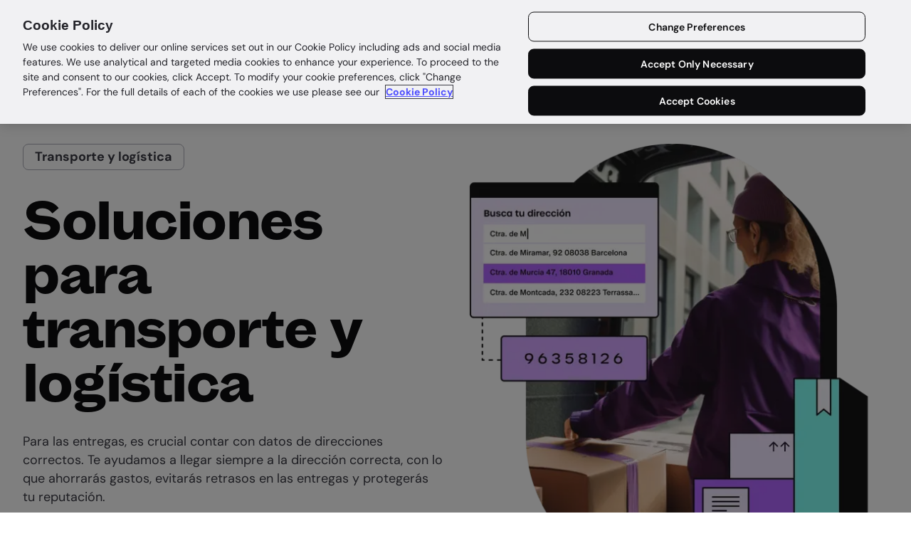

--- FILE ---
content_type: text/html; charset=utf-8
request_url: https://www.loqate.com/es/soluciones/logistica/
body_size: 13045
content:
<!DOCTYPE html>
<html lang="es">
<head>
    
    <meta charset="UTF-8">
    <meta name="viewport" content="width=device-width, initial-scale=1.0, minimum-scale=1.0">
    <meta http-equiv="X-UA-Compatible" content="ie=edge">
    <meta name="mobile-web-app-capable" content="yes">
    <meta name="msapplication-config" content="none">

    <link rel="preconnect" href="https://www.googletagmanager.com">
    <link rel="preconnect" href="https://cdn-ukwest.onetrust.com">
    <link rel="preconnect" href="https://js.monitor.azure.com">
    <link rel="dns-prefetch" href="https://www.googletagmanager.com">
    <link rel="dns-prefetch" href="https://www.google-analytics.com">
    <link rel="dns-prefetch" href="https://cdn-ukwest.onetrust.com">
    <link rel="dns-prefetch" href="https://ldynamicspublicapi.leadforensics.com">
    <link rel="dns-prefetch" href="https://fast.wistia.com">
    <link rel="dns-prefetch" href="https://pipedream.wistia.com">
    <link rel="dns-prefetch" href="https://distillery.wistia.com">
    <link rel="dns-prefetch" href="https://www.clarity.ms">
    <link rel="dns-prefetch" href="https://snippet.maze.co">
    <link rel="dns-prefetch" href="https://prompts.maze.co">
    <link rel="dns-prefetch" href="https://js.monitor.azure.com">
    <link rel="dns-prefetch" href="https://uksouth-1.in.applicationinsights.azure.com">
    <link rel="dns-prefetch" href="https://j.6sc.co">
    <link rel="dns-prefetch" href="https://c.6sc.co">
    <link rel="dns-prefetch" href="https://ipv6.6sc.co">
    <link rel="dns-prefetch" href="https://b.6sc.co">
    <link rel="dns-prefetch" href="https://epsilon.6sense.com">

    <script nonce="&#x2B;OvGIYSSwH&#x2B;Vqtoq1XQX6Y0Tnh1V5ACqG0DFJc9qIF4=">
        // Define dataLayer and the gtag function.
        window.dataLayer = window.dataLayer || [];
        function gtag() { dataLayer.push(arguments); }

        gtag('set', 'developer_id.dYWJhMj', true);

        // Default ad_storage to 'denied'.
        gtag('consent', 'default', {
            ad_storage: 'denied',
            analytics_storage: 'denied',functionality_storage: 'denied',
            personalization_storage: 'denied', security_storage: 'denied',
            ad_user_data: 'denied',
            ad_personalization: 'denied',
            'wait_for_update': 500
        });
    </script>
    <!-- Google Tag Manager -->
    <script nonce="&#x2B;OvGIYSSwH&#x2B;Vqtoq1XQX6Y0Tnh1V5ACqG0DFJc9qIF4=">
        (function (w, d, s, l, i) {
            w[l] = w[l] || []; w[l].push({ 'gtm.start': new Date().getTime(), event: 'gtm.js' }); var f = d.getElementsByTagName(s)[0],
                j = d.createElement(s), dl = l != 'dataLayer' ? '&l=' + l : ''; j.setAttributeNode(d.createAttribute('data-ot-ignore')); j.async = true; j.src = 'https://www.googletagmanager.com/gtm.js?id=' + i + dl; f.parentNode.insertBefore(j, f);
        })(window, document, 'script', 'dataLayer', 'GTM-WRNHCBQ');</script>
    <!-- End Google Tag Manager -->


    <!-- OneTrust Cookies Consent Notice start -->
        <script type="text/javascript" charset="UTF-8" data-domain-script="a92945c4-bbb3-474d-b909-b7e137cf0906" crossorigin="anonymous" async src="https://cdn-ukwest.onetrust.com/scripttemplates/otSDKStub.js"></script>
    <!-- OneTrust Cookies Consent Notice end -->


        <link rel="icon" type="image/x-icon" href="/assets/manifest/favicon.ico">
        <link rel="apple-touch-icon" sizes="180x180" href="/assets/manifest/apple-touch-icon.png">
        <link rel="manifest" href="/assets/manifest/site.webmanifest">
        <meta name="msapplication-TileColor" content="#4D4DFF">
        <meta name="theme-color" content="#4D4DFF">
        <link rel="preload" crossorigin="anonymous" as="font" href="/assets/dist/fonts/dmsans/DMSans-VariableFont_opsz,wght.ttf">        <link rel="preload" crossorigin="anonymous" as="font" type="font/woff2" href="/assets/dist/fonts/MintGrotesk/MintGroteskDisplay-ExtraBold.woff2">
        
<title>Soluciones de gestión de datos para transporte y logística | Loqate | ES</title>
<link rel="canonical" href="https://www.loqate.com/es/soluciones/logistica/" />

<meta name="description" content="Loqate ofrece soluciones de gestión de datos que ayudan al sector transportista y al sector logístico a cumplir la normativa vigente.">
<meta name="keywords" content="Dirección, búsqueda, postal, código postal, ZIP Code, código geográfico, validación, teléfonos, emails, Mantenimiento">



    
    <link rel="alternate" hreflang="en-gb" href="https://www.loqate.com/en-gb/solutions/transport-and-logistics/" />
    <link rel="alternate" hreflang="x-default" href="https://www.loqate.com/en-gb/solutions/transport-and-logistics/" />
    <link rel="alternate" hreflang="en-us" href="https://www.loqate.com/en-us/solutions/transport-and-logistics/" />
    <link rel="alternate" hreflang="en-au" href="https://www.loqate.com/anz/solutions/transport-and-logistics/" />
    <link rel="alternate" hreflang="de" href="https://www.loqate.com/de/losungen/transport-logistik/" />
    <link rel="alternate" hreflang="es" href="https://www.loqate.com/es/soluciones/logistica/" />
    <link rel="alternate" hreflang="it" href="https://www.loqate.com/it/soluzioni/trasporti-logistica/" />
    <link rel="alternate" hreflang="nl" href="https://www.loqate.com/nl/oplossingen/transport-en-logistiek/" />


        <style>
            @font-face {
                font-family: 'DM Sans';
                font-style: normal;
                font-weight: 100 900;
                src: url('/assets/dist/fonts/dmsans/DMSans-VariableFont_opsz,wght.ttf') format('truetype');
            }
            @font-face {
                font-family: 'DM Sans';
                font-style: italic;
                font-weight: 100 900;
                src: url('/assets/dist/fonts/dmsans/DMSans-Italic-VariableFont_opsz,wght.ttf') format('truetype');
            }
            @font-face {
                font-family: 'MintGrotesk';
                font-style: normal;
                font-weight: 700;
                src: url('/assets/dist/fonts/MintGrotesk/MintGrotesk-Bold.woff2');
            }
            @font-face {
                font-family: 'MintGrotesk';
                font-style: italic;
                font-weight: 700;
                src: url('/assets/dist/fonts/MintGrotesk/MintGrotesk-BoldItalic.woff2');
            }
            @font-face {
                font-family: 'MintGroteskDisplay';
                font-style: normal;
                font-weight: 800;
                src: url('/assets/dist/fonts/MintGrotesk/MintGroteskDisplay-ExtraBold.woff2');
            }
            @font-face {
                font-family: 'MintGroteskDisplay';
                font-style: italic;
                font-weight: 800;
                src: url('/assets/dist/fonts/MintGrotesk/MintGroteskDisplay-ExtraBoldItalic.woff2');
            }
            :root {--cl-hb-400:#4d4dff;--cl-hp-400:#ff9d73;--cl-ch-700:#0c0c0e;--cl-ch-500:#3b3b44;--cl-ch-400:#787887;--cl-ch-100:#f1f1f3;}
            html, body{padding: 0;margin: 0;font-family: "DM Sans",Arial,"Noto Sans","Liberation Sans",sans-serif;color: var(--cl-ch-700);}
            .skiptomain{position:absolute;transform:translateY(-2rem);display:inline-block;color:transparent;}
            .skiptomain:not(:focus){height:1px;width:1px;overflow:hidden;white-space:nowrap;clip:rect(0 0 0 0);clip-path:inset(50%);}
            h1, .h--xl, h2, .h--l, h3, .h--m{margin-top: 0;font-family: "MintGrotesk",Arial,"Noto Sans","Liberation Sans",sans-serif;font-weight: 700;line-height: 1.2;}
            h4, .h--s, h5, .h--xs, h6{margin-top: 0;font-family: "Urbane",Arial,"Noto Sans","Liberation Sans",sans-serif;font-weight: 500;line-height: 1.2;}
            h1,.h--xl{font-family:"MintGroteskDisplay",Arial;font-weight:800;font-size:2.75rem;line-height:3.5rem;}
            h2,.h--l,h3,.h--m{font-size:2rem;line-height:2.5rem}
            p{font-family:inherit;}
            .anc-bar__anc{font-size:.875rem;}.anc-bar__anc p{font-size:inherit;}
            .cs-scroller {display:grid;grid-template-columns:2rem 1fr 2rem;grid-column-gap:.5rem;grid-template-rows:var(--cs-content-height, 300px) 64px;grid-template-areas:"arrowl content arrowr" ". logos .";position: relative;}
        </style>
        <link rel="stylesheet" type="text/css" href="/assets/dist/cssnew/global.css?v=0.31" />

    

        



        

<meta property="og:type" content="website">
<meta property="og:url" content="https://www.loqate.com/es/soluciones/logistica/">
    <meta property="og:title" content="">
    <meta property="og:image" content="/media/ugzjtvos/opengraph.png">


    <script>window.MSInputMethodContext && document.documentMode && document.write('<script src="https://cdn.jsdelivr.net/gh/nuxodin/ie11CustomProperties@4.1.0/ie11CustomProperties.min.js" integrity="sha384-av3LQPp5aKnbld8S99ZER4azJ254yT+HqgVVRJMqdIHqElY6sNnNRiiktSWgcwtE" crossorigin="anonymous"><\/script>');</script>

<script type="text/javascript">!function(T,l,y){var S=T.location,k="script",D="instrumentationKey",C="ingestionendpoint",I="disableExceptionTracking",E="ai.device.",b="toLowerCase",w="crossOrigin",N="POST",e="appInsightsSDK",t=y.name||"appInsights";(y.name||T[e])&&(T[e]=t);var n=T[t]||function(d){var g=!1,f=!1,m={initialize:!0,queue:[],sv:"5",version:2,config:d};function v(e,t){var n={},a="Browser";return n[E+"id"]=a[b](),n[E+"type"]=a,n["ai.operation.name"]=S&&S.pathname||"_unknown_",n["ai.internal.sdkVersion"]="javascript:snippet_"+(m.sv||m.version),{time:function(){var e=new Date;function t(e){var t=""+e;return 1===t.length&&(t="0"+t),t}return e.getUTCFullYear()+"-"+t(1+e.getUTCMonth())+"-"+t(e.getUTCDate())+"T"+t(e.getUTCHours())+":"+t(e.getUTCMinutes())+":"+t(e.getUTCSeconds())+"."+((e.getUTCMilliseconds()/1e3).toFixed(3)+"").slice(2,5)+"Z"}(),iKey:e,name:"Microsoft.ApplicationInsights."+e.replace(/-/g,"")+"."+t,sampleRate:100,tags:n,data:{baseData:{ver:2}}}}var h=d.url||y.src;if(h){function a(e){var t,n,a,i,r,o,s,c,u,p,l;g=!0,m.queue=[],f||(f=!0,t=h,s=function(){var e={},t=d.connectionString;if(t)for(var n=t.split(";"),a=0;a<n.length;a++){var i=n[a].split("=");2===i.length&&(e[i[0][b]()]=i[1])}if(!e[C]){var r=e.endpointsuffix,o=r?e.location:null;e[C]="https://"+(o?o+".":"")+"dc."+(r||"services.visualstudio.com")}return e}(),c=s[D]||d[D]||"",u=s[C],p=u?u+"/v2/track":d.endpointUrl,(l=[]).push((n="SDK LOAD Failure: Failed to load Application Insights SDK script (See stack for details)",a=t,i=p,(o=(r=v(c,"Exception")).data).baseType="ExceptionData",o.baseData.exceptions=[{typeName:"SDKLoadFailed",message:n.replace(/\./g,"-"),hasFullStack:!1,stack:n+"\nSnippet failed to load ["+a+"] -- Telemetry is disabled\nHelp Link: https://go.microsoft.com/fwlink/?linkid=2128109\nHost: "+(S&&S.pathname||"_unknown_")+"\nEndpoint: "+i,parsedStack:[]}],r)),l.push(function(e,t,n,a){var i=v(c,"Message"),r=i.data;r.baseType="MessageData";var o=r.baseData;return o.message='AI (Internal): 99 message:"'+("SDK LOAD Failure: Failed to load Application Insights SDK script (See stack for details) ("+n+")").replace(/\"/g,"")+'"',o.properties={endpoint:a},i}(0,0,t,p)),function(e,t){if(JSON){var n=T.fetch;if(n&&!y.useXhr)n(t,{method:N,body:JSON.stringify(e),mode:"cors"});else if(XMLHttpRequest){var a=new XMLHttpRequest;a.open(N,t),a.setRequestHeader("Content-type","application/json"),a.send(JSON.stringify(e))}}}(l,p))}function i(e,t){f||setTimeout(function(){!t&&m.core||a()},500)}var e=function(){var n=l.createElement(k);n.src=h;var e=y[w];return!e&&""!==e||"undefined"==n[w]||(n[w]=e),n.onload=i,n.onerror=a,n.onreadystatechange=function(e,t){"loaded"!==n.readyState&&"complete"!==n.readyState||i(0,t)},n}();y.ld<0?l.getElementsByTagName("head")[0].appendChild(e):setTimeout(function(){l.getElementsByTagName(k)[0].parentNode.appendChild(e)},y.ld||0)}try{m.cookie=l.cookie}catch(p){}function t(e){for(;e.length;)!function(t){m[t]=function(){var e=arguments;g||m.queue.push(function(){m[t].apply(m,e)})}}(e.pop())}var n="track",r="TrackPage",o="TrackEvent";t([n+"Event",n+"PageView",n+"Exception",n+"Trace",n+"DependencyData",n+"Metric",n+"PageViewPerformance","start"+r,"stop"+r,"start"+o,"stop"+o,"addTelemetryInitializer","setAuthenticatedUserContext","clearAuthenticatedUserContext","flush"]),m.SeverityLevel={Verbose:0,Information:1,Warning:2,Error:3,Critical:4};var s=(d.extensionConfig||{}).ApplicationInsightsAnalytics||{};if(!0!==d[I]&&!0!==s[I]){var c="onerror";t(["_"+c]);var u=T[c];T[c]=function(e,t,n,a,i){var r=u&&u(e,t,n,a,i);return!0!==r&&m["_"+c]({message:e,url:t,lineNumber:n,columnNumber:a,error:i}),r},d.autoExceptionInstrumented=!0}return m}(y.cfg);function a(){y.onInit&&y.onInit(n)}(T[t]=n).queue&&0===n.queue.length?(n.queue.push(a),n.trackPageView({})):a()}(window,document,{
src: "https://js.monitor.azure.com/scripts/b/ai.2.min.js", // The SDK URL Source
crossOrigin: "anonymous", 
cfg: { // Application Insights Configuration
    connectionString: 'InstrumentationKey=9efbbeaf-9588-499c-9596-2c6e0dfb0fb4;IngestionEndpoint=https://uksouth-1.in.applicationinsights.azure.com/;LiveEndpoint=https://uksouth.livediagnostics.monitor.azure.com/'
}});</script></head>
<body class="">
    <a href="#mainBodyContent" class="skiptomain">Skip to content</a>
        
    <header>
        <div class="nav nav--new">
            <div class="nav__logo">
                <a class="nav-logo" href="/" aria-label="Loqate Homepage">
        <svg width="101" height="33" viewBox="0 0 101 33" fill="none" xmlns="http://www.w3.org/2000/svg">
            <g clip-path="url(#clip0_5071_2944)">
                <path d="M13.3759 0.654335L0.33373 8.19663C0.133492 8.31677 0 8.53036 0 8.77064V13.4028C0 13.6431 0.133492 13.8567 0.33373 13.9768L13.3892 21.5058C13.8031 21.7461 14.3103 21.7461 14.7242 21.5058L27.7797 13.9768C27.9799 13.8567 28.1134 13.6431 28.1134 13.4028V8.77064C28.1134 8.53036 27.9799 8.31677 27.7797 8.19663L14.7108 0.654335C14.297 0.41405 13.7897 0.41405 13.3759 0.654335ZM13.723 15.6455L6.34087 11.3871C6.11393 11.2536 6.11393 10.9332 6.34087 10.8131L13.723 6.55468C13.9366 6.43454 14.1902 6.43454 14.3904 6.55468L21.7725 10.8131C21.9995 10.9466 21.9995 11.2669 21.7725 11.3871L14.3904 15.6455C14.1768 15.7656 13.9232 15.7656 13.723 15.6455Z" fill="#4D4DFF" />
                <path d="M0.507269 18.8229L13.723 26.472C13.9232 26.5921 14.1902 26.5921 14.3904 26.472L27.6061 18.8363C27.8331 18.7028 28.1134 18.863 28.1134 19.1299V24.2427C28.1134 24.483 27.9799 24.6966 27.7797 24.8167L14.7242 32.3457C14.3103 32.5859 13.8031 32.5859 13.3892 32.3457L0.33373 24.8034C0.133492 24.6832 0 24.4696 0 24.2293V19.1166C0 18.863 0.280333 18.7028 0.507269 18.8229Z" fill="#4D4DFF" />
                <path d="M40.8886 9.45152C40.2879 10.5996 39.1933 11.2403 37.7115 11.2403C34.9616 11.2403 33.373 9.31803 33.373 6.5681C33.373 3.61793 35.322 1.66895 38.1654 1.66895C40.3013 1.66895 41.783 2.80363 42.3971 4.45893L40.595 4.92615C40.2345 4.0451 39.527 3.3109 38.1387 3.3109C36.4834 3.3109 35.3487 4.53902 35.3487 6.5414C35.3487 8.54378 36.4834 9.59837 38.0453 9.59837C39.2467 9.59837 40.2479 8.94426 40.5683 7.76953H38.112V6.32781H42.5973V11.0935H41.1156L40.902 9.45152H40.8886Z" fill="#0C0C0E" />
                <path d="M43.7588 1.81592H48.5111C50.2198 1.81592 51.261 2.67027 51.261 4.13868C51.261 5.27336 50.687 6.08766 49.8193 6.27455V6.32795C50.7805 6.50149 51.5147 7.32913 51.5147 8.59731C51.5147 10.1458 50.3399 11.0936 48.3643 11.0936H43.7588V1.81592ZM47.897 5.64714C48.738 5.64714 49.232 5.38015 49.232 4.56585C49.232 3.80495 48.8315 3.45787 47.9771 3.45787H45.6811V5.64714H47.9104H47.897ZM47.9905 9.45166C49.005 9.45166 49.4722 9.15797 49.4722 8.31698C49.4722 7.55607 49.0451 7.19564 48.0172 7.19564H45.6677L45.6677 9.45166H47.9905Z" fill="#0C0C0E" />
                <path d="M59.6577 9.45152C59.057 10.5996 57.9623 11.2403 56.4806 11.2403C53.7306 11.2403 52.1421 9.31803 52.1421 6.5681C52.1421 3.61793 54.0911 1.66895 56.9345 1.66895C59.0703 1.66895 60.5521 2.80363 61.1661 4.45893L59.364 4.92615C59.0036 4.0451 58.2961 3.3109 56.9078 3.3109C55.2525 3.3109 54.1178 4.53902 54.1178 6.5414C54.1178 8.54378 55.2525 9.59837 56.8143 9.59837C58.0157 9.59837 59.0169 8.94426 59.3373 7.76953H56.8811V6.32781H61.3664V11.0935H59.8846L59.671 9.45152H59.6577Z" fill="#0C0C0E" />
                <path d="M33.3596 14.3906H36.5634V25.4304H42.664V28.1937H33.3596V14.3906Z" fill="#0C0C0E" />
                <path d="M43.0645 22.7875C43.0645 19.3701 45.4139 17.1274 49.0315 17.1274C52.6492 17.1274 54.9986 19.3701 54.9986 22.7875C54.9986 26.2049 52.6492 28.4476 49.0315 28.4476C45.4139 28.4476 43.0645 26.2049 43.0645 22.7875ZM49.0315 26.1515C50.7402 26.1515 51.7014 24.7899 51.7014 22.8008C51.7014 20.8118 50.7402 19.4502 49.0315 19.4502C47.3228 19.4502 46.3617 20.8118 46.3617 22.8008C46.3617 24.7899 47.3228 26.1515 49.0315 26.1515Z" fill="#0C0C0E" />
                <path d="M55.7864 22.7875C55.7864 19.1165 58.1225 17.1274 61.0193 17.1274C62.4476 17.1274 63.7558 17.7682 64.4767 18.6092V17.3944H67.6805V31.7715L64.4767 32.5324V26.9257C63.8092 27.8201 62.4476 28.4609 61.0193 28.4609C58.1091 28.4609 55.7864 26.4719 55.7864 22.8008V22.7875ZM61.7268 26.0981C63.3554 26.0981 64.5034 24.7765 64.5034 23.0678V22.5339C64.5034 20.7985 63.3554 19.4769 61.7401 19.4769C60.1249 19.4769 59.0703 20.8652 59.0703 22.7875C59.0703 24.7098 60.1115 26.0981 61.7268 26.0981Z" fill="#0C0C0E" />
                <path d="M69.1355 25.4438C69.1355 23.7084 70.4838 22.9475 72.1524 22.4536L76.838 21.092C76.7712 19.9573 75.8501 19.4233 74.7822 19.4233C73.7143 19.4233 72.4061 19.8906 71.6585 21.6927L69.1622 20.7049C70.2969 17.9683 72.5395 17.1406 75.0225 17.1406C78.293 17.1406 79.975 18.7425 79.975 21.4124V24.7497C79.975 25.5773 80.2153 25.9511 80.8694 25.9511C81.1631 25.9511 81.5502 25.8843 81.8306 25.7642V28.0336C81.3233 28.2739 80.7626 28.434 79.8416 28.434C78.3064 28.434 77.3853 27.6064 77.1717 26.5919H77.0916C76.2773 27.7666 74.929 28.4474 72.94 28.4474C70.6039 28.4474 69.1355 27.1258 69.1355 25.4572V25.4438ZM73.8344 26.0579C75.2628 26.0579 76.5043 25.3904 76.8246 24.0288V23.0009L73.5541 24.0956C72.8733 24.3358 72.3794 24.5494 72.3794 25.0967C72.3794 25.6441 72.8866 26.0579 73.8344 26.0579Z" fill="#0C0C0E" />
                <path d="M83.4458 17.3808L84.0732 14.751H86.2758V17.3808H89.1192V19.7302H86.2758V24.2556C86.2758 25.5772 86.6229 26.0043 87.7443 26.0043C88.1714 26.0043 88.6387 25.9376 89.1726 25.8308V28.1002C88.345 28.2871 87.6375 28.3939 86.5829 28.3939C84.2334 28.3939 83.0587 27.366 83.0587 25.2701V19.7169H81.4968V17.3674H83.4458V17.3808Z" fill="#0C0C0E" />
                <path d="M95.3399 28.4342C91.749 28.4342 89.6265 26.2316 89.6265 22.921C89.6265 19.6104 91.8024 17.1274 95.5001 17.1274C99.1978 17.1274 101.187 19.6504 100.973 23.495H92.8303C93.0706 25.1637 94.045 26.0847 95.6336 26.0847C96.9418 26.0847 97.903 25.5908 98.2901 24.3761L100.893 25.1637C99.9988 27.4998 97.6493 28.4342 95.3399 28.4342ZM97.8496 21.5327C97.636 20.0643 96.7015 19.3968 95.4601 19.3968C94.1518 19.3968 93.2441 20.1177 92.9371 21.5327H97.8496Z" fill="#0C0C0E" />
            </g>
            <defs>
                <clipPath id="clip0_5071_2944">
                    <rect width="101" height="32.0381" fill="white" transform="translate(0 0.480957)" />
                </clipPath>
            </defs>
        </svg>
</a>
            </div>
                
<button class="nav__toggle collapsed" type="button" data-toggle="collapse" data-target="#navMainMenu" aria-controls="navMainMenu" aria-expanded="false" aria-label="Toggle main navigation">
    <div class="nav__toggle_icon"></div>
</button>

<nav aria-label="Main" class="nav-main">

    <ul id="navMainMenu" class="nav-main-menu--new">

        <li class="has-dd" aria-haspopup="menu">
                    <a id="mainNav-1f727757-af55-412d-b4f7-52fd145f7924" class="" href="#" role="button" data-toggle="dropdown" aria-expanded="false" aria-haspopup="true">
                        Productos
                    </a>

            <div class="dd dd--new" role="menu" aria-labelledby="mainNav-1f727757-af55-412d-b4f7-52fd145f7924">
                <div class="dd-inner dd-inner--twohalves">
                    <button class="dd__back">Back</button>


                            <div class="dd-inner__one dd-inner--sections">
                                <section class="bg-white">
                                    


    <ul class="subnav--list">
                <li>
                    <a href="/es/captura-direcciones/" class="single">
                        <div>
                            <p class="label--s">Address Capture</p>
                        </div>
                    </a>
                </li>
                <li>
                    <a href="/es/mejora-de-direcciones/" class="single">
                        <div>
                            <p class="label--s">Verificacion direcciones</p>
                        </div>
                    </a>
                </li>
                <li>
                    <a href="/es/validacion-numeros-telefonos/" class="single">
                        <div>
                            <p class="label--s">Validaci&#xF3;n de tel&#xE9;fonos</p>
                        </div>
                    </a>
                </li>
    </ul>

                                </section>
                            </div>
                            <div class="dd-inner__two dd-inner--sections">
                                <section class="bg-white">
                                    


    <ul class="subnav--list">
                <li>
                    <a href="/es/software-validacion-emails/" class="single">
                        <div>
                            <p class="label--s">Validaci&#xF3;n de emails</p>
                        </div>
                    </a>
                </li>
                <li>
                    <a href="/es/mantenimiento-depuracion-datos/" class="single">
                        <div>
                            <p class="label--s">Mantenimiento</p>
                        </div>
                    </a>
                </li>
                <li>
                    <a href="/es/sets-datos/" class="single">
                        <div>
                            <p class="label--s">Conjuntos de datos</p>
                        </div>
                    </a>
                </li>
    </ul>

                                </section>
                            </div>
                </div>
            </div>
        </li>

        <li class="has-dd" aria-haspopup="menu">
                    <a id="mainNav-5f314ac1-823a-463e-9630-a1b2eb0d3d59" class="" href="#" role="button" data-toggle="dropdown" aria-expanded="false" aria-haspopup="true">
                        Soluciones
                    </a>

            <div class="dd dd--new" role="menu" aria-labelledby="mainNav-5f314ac1-823a-463e-9630-a1b2eb0d3d59">
                <div class="dd-inner dd-inner--twohalves">
                    <button class="dd__back">Back</button>


                            <div class="dd-inner__one dd-inner--sections">
                                <section class="bg-white">
                                    

    <p class="nav-heading">Ejemplos de uso</p>

    <ul class="subnav--list">
                <li>
                    <a href="/es/ejemplos-uso/cobertura-internacional/" class="single">
                        <div>
                            <p class="label--s">Cobertura internacional</p>
                        </div>
                    </a>
                </li>
                <li>
                    <a href="/es/ejemplos-uso/entregas-fallidas/" class="single">
                        <div>
                            <p class="label--s">Menos entregas fallidas</p>
                        </div>
                    </a>
                </li>
                <li>
                    <a href="/es/ejemplos-uso/onboarding-clientes/" class="single">
                        <div>
                            <p class="label--s">Onboarding de clientes</p>
                        </div>
                    </a>
                </li>
                <li>
                    <a href="/es/ejemplos-uso/calidad-datos/" class="single">
                        <div>
                            <p class="label--s">Mejora de la calidad de los datos</p>
                        </div>
                    </a>
                </li>
    </ul>

                                </section>
                            </div>
                            <div class="dd-inner__two dd-inner--sections">
                                <section class="bg-white">
                                    

    <p class="nav-heading">Sectores</p>

    <ul class="subnav--list">
                <li>
                    <a href="/es/soluciones/comercio-minorista-y-ecommerce/" class="single">
                        <div>
                            <p class="label--s">Comercio minorista y ecommerce</p>
                        </div>
                    </a>
                </li>
                <li>
                    <a href="/es/soluciones/fintech/" class="single">
                        <div>
                            <p class="label--s">Fintech</p>
                        </div>
                    </a>
                </li>
                <li>
                    <a href="/es/soluciones/hosteleria-turismo/" class="single">
                        <div>
                            <p class="label--s">Hosteler&#xED;a y turismo</p>
                        </div>
                    </a>
                </li>
                <li>
                    <a href="/es/soluciones/gaming/" class="single">
                        <div>
                            <p class="label--s">Gaming</p>
                        </div>
                    </a>
                </li>
                <li>
                    <a href="/es/soluciones/logistica/" class="single">
                        <div>
                            <p class="label--s">Log&#xED;stica</p>
                        </div>
                    </a>
                </li>
    </ul>

                                </section>
                            </div>
                </div>
            </div>
        </li>

        <li class="has-dd" aria-haspopup="menu">
                    <a id="mainNav-d1f26490-0895-49b2-b280-37e37a042265" class="" href="/es/precios/" role="button" data-toggle="dropdown" aria-expanded="false" aria-haspopup="true">
                        Precios
                    </a>

            <div class="dd dd--new" role="menu" aria-labelledby="mainNav-d1f26490-0895-49b2-b280-37e37a042265">
                <div class="dd-inner dd-inner--quarters">
                    <button class="dd__back">Back</button>


                </div>
            </div>
        </li>

        <li class="has-dd" aria-haspopup="menu">
                    <a id="mainNav-aef66739-110f-4458-b08c-8a523d00955f" class="" href="https://docs.loqate.com/introduction?_gl=1*eav6fm*_gcl_au*MTUxNTg5NzIzMS4xNzYyNDM5MjI4*_ga*MTA5NDY4MzQ5NC4xNzYyNDM5MjI4*_ga_C4KBK477W3*czE3NjM0NzQyNzAkbzE4JGcxJHQxNzYzNDc3MDE2JGoxNiRsMCRoNTkzMDU4MTcz" role="button" data-toggle="dropdown" aria-expanded="false" aria-haspopup="true">
                        Developers
                    </a>

            <div class="dd dd--new" role="menu" aria-labelledby="mainNav-aef66739-110f-4458-b08c-8a523d00955f">
                <div class="dd-inner dd-inner--quarters">
                    <button class="dd__back">Back</button>


                </div>
            </div>
        </li>

        <li class="has-dd" aria-haspopup="menu">
                    <a id="mainNav-34112486-61dc-480d-b508-30f2924609b8" class="" href="#" role="button" data-toggle="dropdown" aria-expanded="false" aria-haspopup="true">
                        Recursos
                    </a>

            <div class="dd dd--new" role="menu" aria-labelledby="mainNav-34112486-61dc-480d-b508-30f2924609b8">
                <div class="dd-inner dd-inner--single">
                    <button class="dd__back">Back</button>


                            <div class="dd-inner__one dd-inner--sections">
                                <section class="bg-white">
                                    


    <ul class="subnav--list">
                <li>
                    <a href="/es/blog/" class="single">
                        <div>
                            <p class="label--s">Blog</p>
                                <p class="p--s">Lee las &#xFA;ltimas publicaciones en nuestro blog</p>
                        </div>
                    </a>
                </li>
    </ul>

                                </section>
                            </div>
                </div>
            </div>
        </li>
            <li class="spacer"></li>

    <li class="nav-search">
        <a href="#" role="button" aria-haspopup="true" aria-label="Search the site" class="site-search__btn">
            <svg width="24" height="25" viewBox="0 0 24 25" fill="none" xmlns="http://www.w3.org/2000/svg">
                <path d="M21 21.5L15.8033 16.3033M15.8033 16.3033C17.1605 14.9461 18 13.0711 18 11C18 6.85786 14.6421 3.5 10.5 3.5C6.35786 3.5 3 6.85786 3 11C3 15.1421 6.35786 18.5 10.5 18.5C12.5711 18.5 14.4461 17.6605 15.8033 16.3033Z" stroke="#0C0C0E" stroke-width="1.5" />
            </svg>
        </a>
    </li>

    <li class="has-dd" aria-haspopup="menu">

<a id="mainNavRegion" href="#" role="button" data-toggle="dropdown" aria-expanded="false" aria-haspopup="true" aria-label="Change region" class="region-switcher">
    <svg width="24" height="25" viewBox="0 0 24 25" fill="none" xmlns="http://www.w3.org/2000/svg">
        <path d="M12 21.5C16.1926 21.5 19.7156 18.6332 20.7157 14.7529M12 21.5C7.80742 21.5 4.28442 18.6332 3.2843 14.7529M12 21.5C14.4853 21.5 16.5 17.4706 16.5 12.5C16.5 7.52944 14.4853 3.5 12 3.5M12 21.5C9.51472 21.5 7.5 17.4706 7.5 12.5C7.5 7.52944 9.51472 3.5 12 3.5M12 3.5C15.3652 3.5 18.299 5.34694 19.8431 8.08245M12 3.5C8.63481 3.5 5.70099 5.34694 4.15692 8.08245M19.8431 8.08245C17.7397 9.90039 14.9983 11 12 11C9.00172 11 6.26027 9.90039 4.15692 8.08245M19.8431 8.08245C20.5797 9.38743 21 10.8946 21 12.5C21 13.278 20.9013 14.0329 20.7157 14.7529M20.7157 14.7529C18.1334 16.1847 15.1619 17 12 17C8.8381 17 5.86662 16.1847 3.2843 14.7529M3.2843 14.7529C3.09871 14.0329 3 13.278 3 12.5C3 10.8946 3.42032 9.38743 4.15692 8.08245" stroke="#0C0C0E" stroke-width="1.5" stroke-linecap="round" stroke-linejoin="round" />
    </svg>
</a>
<div class="dd dd--new dd--regions formCulture" role="menu" aria-labelledby="mainNavRegion">
    <div class="dd-inner dd-inner--sections">
        <button class="dd__back">Back</button>
        <section class="bg-white">
<form action="/es/soluciones/logistica/" enctype="multipart/form-data" id="form21b14607f78f460b82c151628ddb4f05" method="post">                <input type="hidden" value="" name="culture" id="culture">
                <ul class="dd-inner__regions subnav--list">
                        <li><a href="#" data-value="en-gb" role="button" title="Change region" class="single"><div>GB - English</div></a></li>
                        <li><a href="#" data-value="en-us" role="button" title="Change region" class="single"><div>US - English</div></a></li>
                        <li><a href="#" data-value="de" role="button" title="Change region" class="single"><div>DE - Deutsch</div></a></li>
                        <li><a href="#" data-value="anz" role="button" title="Change region" class="single"><div>ANZ - English</div></a></li>
                        <li><a href="#" data-value="it" role="button" title="Change region" class="single"><div>IT - Italiano</div></a></li>
                        <li><a href="#" data-value="es" role="button" title="Change region" class="single"><div>ES - Espa&#xF1;ol</div></a></li>
                        <li><a href="#" data-value="nl" role="button" title="Change region" class="single"><div>NL - Nederlands</div></a></li>
                        <li><a href="#" data-value="zh" role="button" title="Change region" class="single"><div>CN - &#x4E2D;&#x6587;</div></a></li>
                </ul>
<input name="__RequestVerificationToken" type="hidden" value="CfDJ8EuLvMmYfJxAhfuI9rYT6V-gT0KVsHnr_THObWtCsu-YZAGcCeKM8lUEN2gpOh3MrNsAp1rRBC8IlFuHVPzKWqEb8vlPOwL3EAxRkQOIiBxf3xve9b91JRFZeBJUQXmAvp4jlKxxkhuXbak688DmLzY" /><input name="ufprt" type="hidden" value="CfDJ8EuLvMmYfJxAhfuI9rYT6V8mum-w-uyOWPR6X8Xr3d5pnt4W8T0UzMMtcsZ8xCRAuzstdcz3I46aSB_ePbmQ_wZcmapdY523NfzplpPQSSoQijSU0Z3mPfaoLSLaRMvIwBbM7NQWqYN1G1V-urUDZbauOK33gIloO9ghIzjS-vdW" /></form>        </section>
    </div>
</div>
</li>
    </ul>
</nav>
        <div class="nav-ctas">


        <a href="https://account.loqate.com/" target="_blank" class="cta cta--small cta--tertiary">Iniciar sesi&#xF3;n</a>


        <a href="/es/empezar/" class="cta cta--small cta--primary">Empezar</a>
        </div>

        </div>
    </header>
    <main id="mainBodyContent" tabindex="-1">
    


<div class="gd">
    

<div class="gd__c" style="--cols:12">
                    
                    
                    
            <div class="gd__i section gd--cen bg-violet-100 chevron-bottom chevron-bottom--overlaid ptop--128 pbtm--128 c12" style="--cspan:12;--rspan:1;--cstart:1; --chevron: var(--cl-white);">




<section class="gd__s bg-violet-100">


<div class="gd__a" style="--cols: 12;--cspan: 12; --rspan: 1;">
    

<div class="gd__c" style="--cols:12">
            <div class="gd__i rte c6" style="--cspan:6;--rspan:1;--cstart:auto;">



<p class="pill bg-violet-400">Transporte y logística</p>
<h1><span class="NormalTextRun SCXW174220077 BCX0">Soluciones para transporte y logística </span> </h1>
<p><span class="NormalTextRun SCXW66866281 BCX0">Para las entregas, es crucial contar con datos de direcciones correctos. Te ayudamos a llegar siempre a la dirección correcta, con lo que ahorrarás gastos, evitarás retrasos en las entregas y protegerás tu reputación.</span> </p>
            </div>
            <div class="gd__i imageblock c6" style="--cspan:6;--rspan:1;--cstart:auto;">




    <picture sizes="100vw">
<source data-srcset="/media/vyfag4jm/industry-transport-logistics-hero-es.png?width=160&amp;height=174&amp;format=webp&amp;quality=70&amp;v=1d989a1424ca700 160w,/media/vyfag4jm/industry-transport-logistics-hero-es.png?width=320&amp;height=348&amp;format=webp&amp;quality=70&amp;v=1d989a1424ca700 320w,/media/vyfag4jm/industry-transport-logistics-hero-es.png?width=480&amp;height=522&amp;format=webp&amp;quality=70&amp;v=1d989a1424ca700 480w,/media/vyfag4jm/industry-transport-logistics-hero-es.png?width=640&amp;height=695&amp;format=webp&amp;quality=70&amp;v=1d989a1424ca700 640w,/media/vyfag4jm/industry-transport-logistics-hero-es.png?width=800&amp;height=869&amp;format=webp&amp;quality=70&amp;v=1d989a1424ca700 800w,/media/vyfag4jm/industry-transport-logistics-hero-es.png?width=960&amp;height=1043&amp;format=webp&amp;quality=70&amp;v=1d989a1424ca700 960w,/media/vyfag4jm/industry-transport-logistics-hero-es.png?width=1120&amp;height=1217&amp;format=webp&amp;quality=70&amp;v=1d989a1424ca700 1120w" srcset="/media/vyfag4jm/industry-transport-logistics-hero-es.png?width=600&amp;height=652&amp;format=webp&amp;quality=20&amp;v=1d989a1424ca700" type="image/webp" data-sizes="auto" />

<source data-srcset="/media/vyfag4jm/industry-transport-logistics-hero-es.png?width=160&amp;height=174&amp;format=png&amp;quality=90&amp;v=1d989a1424ca700 160w,/media/vyfag4jm/industry-transport-logistics-hero-es.png?width=320&amp;height=348&amp;format=png&amp;quality=90&amp;v=1d989a1424ca700 320w,/media/vyfag4jm/industry-transport-logistics-hero-es.png?width=480&amp;height=522&amp;format=png&amp;quality=90&amp;v=1d989a1424ca700 480w,/media/vyfag4jm/industry-transport-logistics-hero-es.png?width=640&amp;height=695&amp;format=png&amp;quality=90&amp;v=1d989a1424ca700 640w,/media/vyfag4jm/industry-transport-logistics-hero-es.png?width=800&amp;height=869&amp;format=png&amp;quality=90&amp;v=1d989a1424ca700 800w,/media/vyfag4jm/industry-transport-logistics-hero-es.png?width=960&amp;height=1043&amp;format=png&amp;quality=90&amp;v=1d989a1424ca700 960w,/media/vyfag4jm/industry-transport-logistics-hero-es.png?width=1120&amp;height=1217&amp;format=png&amp;quality=90&amp;v=1d989a1424ca700 1120w" srcset="/media/vyfag4jm/industry-transport-logistics-hero-es.png?width=600&amp;height=652&amp;format=png&amp;quality=20&amp;v=1d989a1424ca700" type="image/png" data-sizes="auto" />
<img src="/media/vyfag4jm/industry-transport-logistics-hero-es.png?width=600&amp;height=652&amp;format=png&amp;quality=20&amp;v=1d989a1424ca700" data-src="/media/vyfag4jm/industry-transport-logistics-hero-es.png?width=1200&amp;height=1304&amp;format=png&amp;v=1d989a1424ca700" class="lazyload" data-sizes="auto" alt="Industry Transport Logistics HERO ES" />
</picture>
            </div>
</div>

</div>
</section>            </div>
            <div class="gd__i section gd--cen ptop--128 c12" style="--cspan:12;--rspan:1;--cstart:1;">




<section class="gd__s ">


<div class="gd__a" style="--cols: 12;--cspan: 12; --rspan: 1;">
    

<div class="gd__c" style="--cols:12">
            <div class="gd__i tile c6" style="--cspan:6;--rspan:1;--cstart:auto;">

 


 
<div class="tile-item bg-turquoise-100">

    
            <img src="/media/njehe2x1/improve-delivery-medium.svg?v=1d978eab5f12360" alt="Se acab&#xF3; el dar vueltas " loading="lazy">
        <div class="tile__content">
            
                <div class="h--xs">Se acab&#xF3; el dar vueltas </div>
            <p><span class="NormalTextRun SCXW180812266 BCX0">Nuestra solución de verificación de direcciones corrige, normaliza y completa tus datos de direcciones, independientemente de la fuente, para que maximices el porcentaje de entrega.</span> </p>
            
            
        </div>
    
</div>            </div>
            <div class="gd__i tile c6" style="--cspan:6;--rspan:1;--cstart:auto;">

 


 
<div class="tile-item bg-midnight-100">

    
            <img src="/media/cgukqodv/better-for-environment-medium.svg?v=1d978ea88338b20" alt="M&#xE1;s eficiencia y respeto por el medio ambiente " loading="lazy">
        <div class="tile__content">
            
                <div class="h--xs">M&#xE1;s eficiencia y respeto por el medio ambiente </div>
            <p><span class="NormalTextRun SCXW102014157 BCX0">Verificar con antelación las direcciones de entrega permite planificar las rutas de forma más eficiente, lo que contribuye a reducir las emisiones de carbono.</span> </p>
            
            
        </div>
    
</div>            </div>
            <div class="gd__i tile c7" style="--cspan:7;--rspan:1;--cstart:auto;">

 


 
<div class="tile-item bg-azure-100">

    
            <img src="/media/elei3nuw/accurate-deliveries-large.svg?v=1d978ea825db540" alt="Mayor precisi&#xF3;n con conjuntos de datos adicionales " loading="lazy">
        <div class="tile__content">
            
                <div class="h--xs">Mayor precisi&#xF3;n con conjuntos de datos adicionales </div>
            <p><span class="NormalTextRun SCXW82795739 BCX0">Con nuestros conjuntos de datos adicionales, como los códigos geográficos o el UDPRN (Unique Delivery Point Reference) en direcciones del Reino Unido, aumentas la probabilidad de que la entrega se realice al primer intento, con lo que ahorras tiempo y dinero. </span> </p>
            
            
        </div>
    
</div>            </div>
            <div class="gd__i tile c5" style="--cspan:5;--rspan:1;--cstart:auto;">

 


 
<div class="tile-item bg-desert-100">

    
            <img src="/media/hoabihof/customer-satisfaction-small.svg?v=1d978ea91b0be20" alt="Clientes siempre satisfechos " loading="lazy">
        <div class="tile__content">
            
                <div class="h--xs">Clientes siempre satisfechos </div>
            <p><span class="NormalTextRun SCXW208208583 BCX0">Proporcionamos los datos más precisos del mundo para que puedas realizar correctamente tus entregas y complacer así a tus clientes, independientemente del país, la región o la calle donde vivan.</span> </p>
            
            
        </div>
    
</div>            </div>
</div>

</div>
</section>            </div>
</div>

</div>

    </main>

        
<div class="gd" style="--gd--grid-columns: 12;">

    <div class="gd__c" style="--cols:12">
        <div class="gd__i section gd--cen bottom-cta c12" style=" --cspan:12; --rspan:1; --cstart:1;">
            <section class="gd__s">

                <div class="gd__a" style="--cols: 12;--cspan: 12; --rspan: 1;">

                    <div class="gd__c" style="--cols:12">
                        <div class="gd__i mtop--medium mbtm--medium c8" style=" --cspan:8; --rspan:1; --cstart:3;">
                            
                                <p class="h--l">&#xA1;Pru&#xE9;balo gratis hoy mismo!</p>
<ul class="ticks"><li>Sin tarjeta de crédito</li><li>Cancela cuando quieras</li><li>Asistencia técnica integral</li></ul>                                <a class="cta cta--primary cta--r-arrow" href="/es/empezar/">Empezar ya</a>

                        </div>
                    </div>

                </div>

            </section>

        </div>
    </div>
</div>
        
<footer>
            <div class="footer-content">
                <div class="footer__logos">
                    <svg width="101" height="33" viewBox="0 0 101 33" fill="none" xmlns="http://www.w3.org/2000/svg">
    <g clip-path="url(#clip0_4492_9499)">
        <path d="M13.3759 0.1735L0.33373 7.71579C0.133492 7.83594 0 8.04952 0 8.28981V12.922C0 13.1623 0.133492 13.3759 0.33373 13.496L13.3892 21.0249C13.8031 21.2652 14.3103 21.2652 14.7242 21.0249L27.7797 13.496C27.9799 13.3759 28.1134 13.1623 28.1134 12.922V8.28981C28.1134 8.04952 27.9799 7.83594 27.7797 7.71579L14.7108 0.1735C14.297 -0.0667852 13.7897 -0.0667852 13.3759 0.1735ZM13.723 15.1646L6.34087 10.9063C6.11393 10.7728 6.11393 10.4524 6.34087 10.3322L13.723 6.07384C13.9366 5.9537 14.1902 5.9537 14.3904 6.07384L21.7725 10.3322C21.9995 10.4657 21.9995 10.7861 21.7725 10.9063L14.3904 15.1646C14.1768 15.2848 13.9232 15.2848 13.723 15.1646Z" fill="#0C0C0E" />
        <path d="M0.507269 18.3418L13.723 25.9909C13.9232 26.1111 14.1902 26.1111 14.3904 25.9909L27.6061 18.3552C27.8331 18.2217 28.1134 18.3819 28.1134 18.6489V23.7616C28.1134 24.0019 27.9799 24.2155 27.7797 24.3356L14.7242 31.8646C14.3103 32.1049 13.8031 32.1049 13.3892 31.8646L0.33373 24.3223C0.133492 24.2021 0 23.9885 0 23.7483V18.6355C0 18.3819 0.280333 18.2217 0.507269 18.3418Z" fill="#0C0C0E" />
        <path d="M40.8886 8.97069C40.2879 10.1187 39.1933 10.7595 37.7115 10.7595C34.9616 10.7595 33.373 8.8372 33.373 6.08726C33.373 3.13709 35.322 1.18811 38.1654 1.18811C40.3013 1.18811 41.783 2.32279 42.3971 3.97809L40.595 4.44531C40.2345 3.56427 39.527 2.83006 38.1387 2.83006C36.4834 2.83006 35.3487 4.05819 35.3487 6.06057C35.3487 8.06294 36.4834 9.11753 38.0453 9.11753C39.2467 9.11753 40.2479 8.46342 40.5683 7.28869H38.112V5.84698H42.5973V10.6126H41.1156L40.902 8.97069H40.8886Z" fill="#0C0C0E" />
        <path d="M43.7588 1.33496H48.5111C50.2198 1.33496 51.261 2.18931 51.261 3.65772C51.261 4.7924 50.687 5.6067 49.8193 5.79359V5.84699C50.7805 6.02053 51.5147 6.84818 51.5147 8.11635C51.5147 9.66486 50.3399 10.6126 48.3643 10.6126H43.7588V1.33496ZM47.897 5.16618C48.738 5.16618 49.232 4.8992 49.232 4.08489C49.232 3.32399 48.8315 2.97691 47.9771 2.97691H45.6811V5.16618H47.9104H47.897ZM47.9905 8.9707C49.005 8.9707 49.4722 8.67702 49.4722 7.83602C49.4722 7.07511 49.0451 6.71469 48.0172 6.71469H45.6677L45.6677 8.9707H47.9905Z" fill="#0C0C0E" />
        <path d="M59.6577 8.97069C59.057 10.1187 57.9623 10.7595 56.4806 10.7595C53.7306 10.7595 52.1421 8.8372 52.1421 6.08726C52.1421 3.13709 54.0911 1.18811 56.9345 1.18811C59.0703 1.18811 60.5521 2.32279 61.1661 3.97809L59.364 4.44531C59.0036 3.56427 58.2961 2.83006 56.9078 2.83006C55.2525 2.83006 54.1178 4.05819 54.1178 6.06057C54.1178 8.06294 55.2525 9.11753 56.8143 9.11753C58.0157 9.11753 59.0169 8.46342 59.3373 7.28869H56.8811V5.84698H61.3664V10.6126H59.8846L59.671 8.97069H59.6577Z" fill="#0C0C0E" />
        <path d="M33.3599 13.9099H36.5637V24.9497H42.6642V27.713H33.3599V13.9099Z" fill="#0C0C0E" />
        <path d="M43.0649 22.3065C43.0649 18.8891 45.4144 16.6465 49.032 16.6465C52.6497 16.6465 54.9991 18.8891 54.9991 22.3065C54.9991 25.7239 52.6497 27.9666 49.032 27.9666C45.4144 27.9666 43.0649 25.7239 43.0649 22.3065ZM49.032 25.6705C50.7407 25.6705 51.7019 24.3089 51.7019 22.3199C51.7019 20.3309 50.7407 18.9692 49.032 18.9692C47.3233 18.9692 46.3622 20.3309 46.3622 22.3199C46.3622 24.3089 47.3233 25.6705 49.032 25.6705Z" fill="#0C0C0E" />
        <path d="M55.7866 22.3065C55.7866 18.6355 58.1227 16.6465 61.0195 16.6465C62.4479 16.6465 63.7561 17.2872 64.4769 18.1282V16.9135H67.6808V31.2905L64.4769 32.0515V26.4448C63.8095 27.3392 62.4479 27.9799 61.0195 27.9799C58.1094 27.9799 55.7866 25.9909 55.7866 22.3199V22.3065ZM61.727 25.6171C63.3556 25.6171 64.5036 24.2956 64.5036 22.5869V22.0529C64.5036 20.3175 63.3556 18.9959 61.7404 18.9959C60.1251 18.9959 59.0705 20.3843 59.0705 22.3065C59.0705 24.2288 60.1118 25.6171 61.727 25.6171Z" fill="#0C0C0E" />
        <path d="M69.1357 24.963C69.1357 23.2276 70.484 22.4667 72.1527 21.9728L76.8382 20.6112C76.7715 19.4765 75.8504 18.9425 74.7825 18.9425C73.7145 18.9425 72.4063 19.4097 71.6587 21.2119L69.1624 20.224C70.2971 17.4874 72.5398 16.6598 75.0227 16.6598C78.2933 16.6598 79.9753 18.2617 79.9753 20.9315V24.2688C79.9753 25.0965 80.2156 25.4703 80.8697 25.4703C81.1634 25.4703 81.5505 25.4035 81.8308 25.2834V27.5527C81.3236 27.793 80.7629 27.9532 79.8418 27.9532C78.3066 27.9532 77.3855 27.1256 77.172 26.111H77.0919C76.2776 27.2857 74.9293 27.9666 72.9403 27.9666C70.6042 27.9666 69.1357 26.645 69.1357 24.9763V24.963ZM73.8347 25.5771C75.263 25.5771 76.5045 24.9096 76.8249 23.548V22.5201L73.5543 23.6147C72.8735 23.855 72.3796 24.0686 72.3796 24.6159C72.3796 25.1632 72.8869 25.5771 73.8347 25.5771Z" fill="#0C0C0E" />
        <path d="M83.4461 16.9002L84.0735 14.2704H86.2761V16.9002H89.1195V19.2496H86.2761V23.775C86.2761 25.0966 86.6232 25.5238 87.7445 25.5238C88.1717 25.5238 88.6389 25.457 89.1729 25.3502V27.6196C88.3452 27.8065 87.6377 27.9133 86.5831 27.9133C84.2337 27.9133 83.0589 26.8854 83.0589 24.7895V19.2363H81.4971V16.8868H83.4461V16.9002Z" fill="#0C0C0E" />
        <path d="M95.3404 27.9533C91.7495 27.9533 89.627 25.7506 89.627 22.44C89.627 19.1294 91.8029 16.6465 95.5006 16.6465C99.1983 16.6465 101.187 19.1695 100.974 23.014H92.8308C93.071 24.6827 94.0455 25.6038 95.6341 25.6038C96.9423 25.6038 97.9034 25.1099 98.2906 23.8951L100.894 24.6827C99.9993 27.0188 97.6498 27.9533 95.3404 27.9533ZM97.8501 21.0517C97.6365 19.5833 96.702 18.9158 95.4606 18.9158C94.1523 18.9158 93.2446 19.6367 92.9376 21.0517H97.8501Z" fill="#0C0C0E" />
    </g>
    <defs>
        <clipPath id="clip0_4492_9499">
            <rect width="101" height="32.0381" fill="white" />
        </clipPath>
    </defs>
</svg>
                </div>
                <div class="footer__social">
                    <a href="https://www.linkedin.com/showcase/gbg-loqate/" target="_blank" rel="nofollow noreferrer" aria-label="Find us on LinkedIn">
    <svg width="26" height="26" viewBox="0 0 26 26" fill="none" xmlns="http://www.w3.org/2000/svg">
        <path d="M24 0H2C1.46957 0 0.960859 0.210714 0.585786 0.585786C0.210714 0.960859 0 1.46957 0 2V24C0 24.5304 0.210714 25.0391 0.585786 25.4142C0.960859 25.7893 1.46957 26 2 26H24C24.5304 26 25.0391 25.7893 25.4142 25.4142C25.7893 25.0391 26 24.5304 26 24V2C26 1.46957 25.7893 0.960859 25.4142 0.585786C25.0391 0.210714 24.5304 0 24 0ZM24 24H2V2H24V24ZM9 11V19C9 19.2652 8.89464 19.5196 8.70711 19.7071C8.51957 19.8946 8.26522 20 8 20C7.73478 20 7.48043 19.8946 7.29289 19.7071C7.10536 19.5196 7 19.2652 7 19V11C7 10.7348 7.10536 10.4804 7.29289 10.2929C7.48043 10.1054 7.73478 10 8 10C8.26522 10 8.51957 10.1054 8.70711 10.2929C8.89464 10.4804 9 10.7348 9 11ZM20 14.5V19C20 19.2652 19.8946 19.5196 19.7071 19.7071C19.5196 19.8946 19.2652 20 19 20C18.7348 20 18.4804 19.8946 18.2929 19.7071C18.1054 19.5196 18 19.2652 18 19V14.5C18 13.837 17.7366 13.2011 17.2678 12.7322C16.7989 12.2634 16.163 12 15.5 12C14.837 12 14.2011 12.2634 13.7322 12.7322C13.2634 13.2011 13 13.837 13 14.5V19C13 19.2652 12.8946 19.5196 12.7071 19.7071C12.5196 19.8946 12.2652 20 12 20C11.7348 20 11.4804 19.8946 11.2929 19.7071C11.1054 19.5196 11 19.2652 11 19V11C11.0012 10.7551 11.0923 10.5191 11.256 10.3369C11.4197 10.1546 11.6446 10.0388 11.888 10.0114C12.1314 9.98392 12.3764 10.0468 12.5765 10.188C12.7767 10.3292 12.918 10.539 12.9738 10.7775C13.6502 10.3186 14.4389 10.0526 15.2552 10.0081C16.0714 9.96368 16.8844 10.1424 17.6067 10.5251C18.329 10.9078 18.9335 11.48 19.3551 12.1803C19.7768 12.8806 19.9997 13.6825 20 14.5ZM9.5 7.5C9.5 7.79667 9.41203 8.08668 9.2472 8.33335C9.08238 8.58003 8.84811 8.77229 8.57403 8.88582C8.29994 8.99935 7.99834 9.02906 7.70736 8.97118C7.41639 8.9133 7.14912 8.77044 6.93934 8.56066C6.72956 8.35088 6.5867 8.08361 6.52882 7.79264C6.47094 7.50166 6.50065 7.20006 6.61418 6.92597C6.72771 6.65189 6.91997 6.41762 7.16665 6.2528C7.41332 6.08797 7.70333 6 8 6C8.39782 6 8.77936 6.15804 9.06066 6.43934C9.34196 6.72064 9.5 7.10218 9.5 7.5Z" fill="#0C0C0E" />
    </svg>
</a>
                </div>
                <nav>
                    <ul style="--area:product">
                        <li><span class="h--xxs" role="heading" aria-level="2">Productos</span></li>
                        <li>
                            <a href="/es/captura-direcciones/">Address Capture</a>
                            <a href="/es/mejora-de-direcciones/">Verify</a>
                            <a href="/es/mantenimiento-depuracion-datos/">Mantenimiento y depuración de datos</a>
                            <a href="/es/validacion-numeros-telefonos/">Validación de teléfonos</a>
                            <a href="/es/software-validacion-emails/">Validación de emails</a>
                            <a href="/es/sets-datos/">Conjuntos de datos</a>
                            <a href="/es/plataforma-datos/">Tecnología</a>
                        </li>
                    </ul>
                    <ul style="--area:usecases">
                        <li><span class="h--xxs" role="heading" aria-level="2">Ejemplos uso</span></li>
                        <li>
                            <a href="/es/ejemplos-uso/cobertura-internacional/">Cobertura internacional</a>
                            <a href="/es/ejemplos-uso/entregas-fallidas/">Entregas fallidas</a>
                            <a href="/es/ejemplos-uso/onboarding-clientes/">Onboarding de clientes</a>
                            <a href="/es/ejemplos-uso/calidad-datos/">Calidad de datos</a>
                        </li>
                    </ul>
                    <ul style="--area:resources">
                        <li>
                            <span class="h--xxs" role="heading" aria-level="2">Recursos</span>
                        </li>
                        <li>
                            <a href="/es/blog/">Blog</a>
                            <a href="/en-gb/ebooks-and-reports/">eBooks & reports</a>
                            <a href="/es/events/">Webinars & events</a>
                        </li>
                    </ul>
                    <ul style="--area:getstarted">
                        <li><span class="h--xxs" role="heading" aria-level="2">Primeros pasos y precios</span></li>
                        <li>
                            <a href="/es/empezar/">Probar gratis</a>
                            <a href="/es/solicitar-demo/">Solicitar demo</a>
                            <a href="/es/precios/">Precios</a>
                            <a href="https://account.loqate.com/">Iniciar sesión</a>
                        </li>
                    </ul>
                    <ul style="--area:partners">
                        <li><span class="h--xxs" role="heading" aria-level="2">Partners</span></li>
                        <li>
                            <a href="/es/partners/">Presentación partners</a>
                        </li>
                    </ul>
                    <ul style="--area:developers">
                        <li><span class="h--xxs" role="heading" aria-level="2">Developers</span></li>
                        <li>
                            <a href="https://docs.loqate.com/loqate-basics/get-started" target="_blank" aria-label="Opens in a new tab">Product support</a>
                            <a href="https://docs.loqate.com/introduction" target="_blank" rel="nofollow">Guides</a>
                            <a href="https://docs.loqate.com/api-reference/introduction" target="_blank" rel="nofollow">API</a>
                            <a href="https://www.gbgstatus.com/" target="_blank" rel="nofollow" arial-label="Se abre en una nueva pestaña">Service status</a>
                        </li>
                    </ul>
                    <ul style="--area:getintouch">
                        <li><span class="h--xxs" role="heading" aria-level="2">Contacto</span></li>
                        <li>
                            <a href="/es/contacto/">Contacto</a>
                        </li>
                    </ul>
                    <ul style="--area:company">
                        <li><span class="h--xxs" role="heading" aria-level="2">Empresa</span></li>
                        <li>
                            <a href="/es/quienes-somos/">Quiénes somos</a>
                            <a href="https://www.gbgplc.com/" target="_blank" arial-label="Se abre en una nueva pestaña">Website GBG</a>
                            <a href="https://www.gbgplc.com/en/investors/" target="_blank" arial-label="Se abre en una nueva pestaña">Inversores</a>
                        </li>
                    </ul>
                    <ul style="--area:legal">
                        <li><span class="h--xxs" role="heading" aria-level="2">Aspectos legales</span></li>
                        <li>
                            <a href="/es/politica-de-privacidad/">Política de privacidad</a>
                            <a href="/es/notificacion-privacidad-productos-servicios">Notificación de privacidad de los productos y servicios</a>
                            <a href="/es/cookies/">Política de cookies</a>
                            <a href="#" onclick="Optanon.ToggleInfoDisplay();return false;" role="button">Preferencias de cookies</a>
                            <a href="/en-gb/accessibility/">Política de accesibilidad</a>
                        </li>
                    </ul>
                </nav>
            </div>
            <div class="footer__container">
                <div class="footer__copyright">
                    <p>Somos líderes en datos de localización a nivel mundial. Con nuestra innovadora tecnología, nuestros clientes pueden verificar direcciones en el momento de su captura mediante una API de validación de direcciones sencilla y fácil de integrar.</p>
                    <p>&copy; 2026 GB Group plc ('GBG'). GBG es el nombre comercial y una marca registrada de GB Group plc.</p>
                </div>

                <div class="footer__awards">
                    
    <picture>
        <source srcset="/media/0b3jqo3m/g2-users-love-us.png?width=80&height=104&format=webp 1x, /media/0b3jqo3m/g2-users-love-us.png?width=160&height=208&format=webp 2x" type="image/webp">
        <source srcset="/media/0b3jqo3m/g2-users-love-us.png?width=80&height=104 1x, /media/0b3jqo3m/g2-users-love-us.png?width=160&height=208 2x">
        <img src="/media/0b3jqo3m/g2-users-love-us.png?width=80&height=104" 
             width="80" 
             height="104" 
             loading="lazy" 
             decoding="async"
             alt="G2 Users Love Us">
    </picture>
    <picture>
        <source srcset="/media/5ydbplbl/g2-highperformer-winter25.png?width=80&height=104&format=webp 1x, /media/5ydbplbl/g2-highperformer-winter25.png?width=160&height=208&format=webp 2x" type="image/webp">
        <source srcset="/media/5ydbplbl/g2-highperformer-winter25.png?width=80&height=104 1x, /media/5ydbplbl/g2-highperformer-winter25.png?width=160&height=208 2x">
        <img src="/media/5ydbplbl/g2-highperformer-winter25.png?width=80&height=104" 
             width="80" 
             height="104" 
             loading="lazy" 
             decoding="async"
             alt="G2 High Performer">
    </picture>
    <picture>
        <source srcset="/media/pzibn1bh/g2-bestsupport-winter25.png?width=80&height=104&format=webp 1x, /media/pzibn1bh/g2-bestsupport-winter25.png?width=160&height=208&format=webp 2x" type="image/webp">
        <source srcset="/media/pzibn1bh/g2-bestsupport-winter25.png?width=80&height=104 1x, /media/pzibn1bh/g2-bestsupport-winter25.png?width=160&height=208 2x">
        <img src="/media/pzibn1bh/g2-bestsupport-winter25.png?width=80&height=104" 
             width="80" 
             height="104" 
             loading="lazy" 
             decoding="async"
             alt="G2 Best Support">
    </picture>
    <picture>
        <source srcset="/media/cvydchin/g2-fastestimprementation-winter25.png?width=80&height=104&format=webp 1x, /media/cvydchin/g2-fastestimprementation-winter25.png?width=160&height=208&format=webp 2x" type="image/webp">
        <source srcset="/media/cvydchin/g2-fastestimprementation-winter25.png?width=80&height=104 1x, /media/cvydchin/g2-fastestimprementation-winter25.png?width=160&height=208 2x">
        <img src="/media/cvydchin/g2-fastestimprementation-winter25.png?width=80&height=104" 
             width="80" 
             height="104" 
             loading="lazy" 
             decoding="async"
             alt="G2 Fastest Implementation">
    </picture>

                </div>
            </div>
</footer>


    

    <script async src="/assets/dist/js/min/main.min.js?v=0.100"></script>
    <script src="/assets/dist/js/min/vendors/gsap.min.js" defer></script>
<script src="/assets/dist/js/min/vendors/ScrollTrigger.min.js" defer></script>
<script src="/assets/dist/js/min/modules.min.js?v=0.107" defer></script>
    
        


<script type="text/javascript" src="/_Incapsula_Resource?SWJIYLWA=719d34d31c8e3a6e6fffd425f7e032f3&ns=1&cb=1831149008" async></script></body>
</html>


--- FILE ---
content_type: text/css
request_url: https://www.loqate.com/assets/dist/cssnew/global.css?v=0.31
body_size: 19207
content:
:root{--cl-hb-700:#12123C;--cl-hb-600:#1f1f7a;--cl-hb-500:#2828bd;--cl-hb-400:#4d4dff;--cl-hb-300:#7e7eff;--cl-hb-200:#b2b2ff;--cl-hb-100:#e5e5ff;--cl-hp-700:#461b08;--cl-hp-600:#933e1a;--cl-hp-500:#cc6133;--cl-hp-400:#ff9d73;--cl-hp-300:#ffc2ab;--cl-hp-200:#ffdbcc;--cl-hp-100:#ffede5;--cl-ch-700:#0c0c0e;--cl-ch-600:#232329;--cl-ch-500:#3b3b44;--cl-ch-400:#787887;--cl-ch-300:#adadb8;--cl-ch-200:#e3e3e8;--cl-ch-100:#f1f1f3;--cl-w:#fff;--cl-sg-300:#8ece7e;--cl-sg-200:#caefc1;--cl-sg-100:#ecfce8;--cl-sp-300:#a07ece;--cl-sp-200:#d6c2f0;--cl-sp-100:#f1e8fc;--cl-sr-300:#ce7e7e;--cl-sr-200:#f0c2c2;--cl-sr-100:#fce8e8;--cl-sy-300:#dbd470;--cl-sy-200:#f0eba8;--cl-sy-100:#fcfbe8}.bg-hb-700{background-color:var(--cl-hb-700);color:var(--cl-w);--bg-rgb:18,18,60}.bg-hb-700 .tile-footer__export svg path{stroke:var(--cl-w)}.bg-hb-700 .tile-footer__export .submit{color:var(--cl-w)}.bg-hb-700 .tile-footer__social svg path{fill:var(--cl-w)}.fore-hb-700{color:var(--cl-hb-700)}.bc-hb-700{--bc:var(--cl-hb-700)}.bg-hb-600{background-color:var(--cl-hb-600);color:var(--cl-w);--bg-rgb:31,31,122}.bg-hb-600 .tile-footer__export svg path{stroke:var(--cl-w)}.bg-hb-600 .tile-footer__export .submit{color:var(--cl-w)}.bg-hb-600 .tile-footer__social svg path{fill:var(--cl-w)}.fore-hb-600{color:var(--cl-hb-600)}.bc-hb-600{--bc:var(--cl-hb-600)}.bg-hb-500{background-color:var(--cl-hb-500);color:var(--cl-w);--bg-rgb:40,40,189}.bg-hb-500 .tile-footer__export svg path{stroke:var(--cl-w)}.bg-hb-500 .tile-footer__export .submit{color:var(--cl-w)}.bg-hb-500 .tile-footer__social svg path{fill:var(--cl-w)}.fore-hb-500{color:var(--cl-hb-500)}.bc-hb-500{--bc:var(--cl-hb-500)}.bg-hb-400{background-color:var(--cl-hb-400);color:var(--cl-w);--bg-rgb:77,77,255}.bg-hb-400 .tile-footer__export svg path{stroke:var(--cl-w)}.bg-hb-400 .tile-footer__export .submit{color:var(--cl-w)}.bg-hb-400 .tile-footer__social svg path{fill:var(--cl-w)}.fore-hb-400{color:var(--cl-hb-400)}.bc-hb-400{--bc:var(--cl-hb-400)}.bg-hb-300{background-color:var(--cl-hb-300);color:var(--cl-ch-700);--bg-rgb:126,126,255}.bg-hb-300 .tile-footer__export svg path{stroke:var(--cl-ch-700)}.bg-hb-300 .tile-footer__export .submit{color:var(--cl-ch-700)}.bg-hb-300 .tile-footer__social svg path{fill:var(--cl-ch-700)}.fore-hb-300{color:var(--cl-hb-300)}.bc-hb-300{--bc:var(--cl-hb-300)}.bg-hb-200{background-color:var(--cl-hb-200);color:var(--cl-ch-700);--bg-rgb:178,178,255}.bg-hb-200 .tile-footer__export svg path{stroke:var(--cl-ch-700)}.bg-hb-200 .tile-footer__export .submit{color:var(--cl-ch-700)}.bg-hb-200 .tile-footer__social svg path{fill:var(--cl-ch-700)}.fore-hb-200{color:var(--cl-hb-200)}.bc-hb-200{--bc:var(--cl-hb-200)}.bg-hb-100{background-color:var(--cl-hb-100);color:var(--cl-ch-700);--bg-rgb:229,229,255}.bg-hb-100 .tile-footer__export svg path{stroke:var(--cl-ch-700)}.bg-hb-100 .tile-footer__export .submit{color:var(--cl-ch-700)}.bg-hb-100 .tile-footer__social svg path{fill:var(--cl-ch-700)}.fore-hb-100{color:var(--cl-hb-100)}.bc-hb-100{--bc:var(--cl-hb-100)}.bg-hp-700{background-color:var(--cl-hp-700);color:var(--cl-w);--bg-rgb:70,27,8}.bg-hp-700 .tile-footer__export svg path{stroke:var(--cl-w)}.bg-hp-700 .tile-footer__export .submit{color:var(--cl-w)}.bg-hp-700 .tile-footer__social svg path{fill:var(--cl-w)}.fore-hp-700{color:var(--cl-hp-700)}.bc-hp-700{--bc:var(--cl-hp-700)}.bg-hp-600{background-color:var(--cl-hp-600);color:var(--cl-w);--bg-rgb:147,62,26}.bg-hp-600 .tile-footer__export svg path{stroke:var(--cl-w)}.bg-hp-600 .tile-footer__export .submit{color:var(--cl-w)}.bg-hp-600 .tile-footer__social svg path{fill:var(--cl-w)}.fore-hp-600{color:var(--cl-hp-600)}.bc-hp-600{--bc:var(--cl-hp-600)}.bg-hp-500{background-color:var(--cl-hp-500);color:var(--cl-ch-700);--bg-rgb:204,97,51}.bg-hp-500 .tile-footer__export svg path{stroke:var(--cl-ch-700)}.bg-hp-500 .tile-footer__export .submit{color:var(--cl-ch-700)}.bg-hp-500 .tile-footer__social svg path{fill:var(--cl-ch-700)}.fore-hp-500{color:var(--cl-hp-500)}.bc-hp-500{--bc:var(--cl-hp-500)}.bg-hp-400{background-color:var(--cl-hp-400);color:var(--cl-ch-700);--bg-rgb:255,157,115}.bg-hp-400 .tile-footer__export svg path{stroke:var(--cl-ch-700)}.bg-hp-400 .tile-footer__export .submit{color:var(--cl-ch-700)}.bg-hp-400 .tile-footer__social svg path{fill:var(--cl-ch-700)}.fore-hp-400{color:var(--cl-hp-400)}.bc-hp-400{--bc:var(--cl-hp-400)}.bg-hp-300{background-color:var(--cl-hp-300);color:var(--cl-ch-700);--bg-rgb:255,194,171}.bg-hp-300 .tile-footer__export svg path{stroke:var(--cl-ch-700)}.bg-hp-300 .tile-footer__export .submit{color:var(--cl-ch-700)}.bg-hp-300 .tile-footer__social svg path{fill:var(--cl-ch-700)}.fore-hp-300{color:var(--cl-hp-300)}.bc-hp-300{--bc:var(--cl-hp-300)}.bg-hp-200{background-color:var(--cl-hp-200);color:var(--cl-ch-700);--bg-rgb:255,219,204}.bg-hp-200 .tile-footer__export svg path{stroke:var(--cl-ch-700)}.bg-hp-200 .tile-footer__export .submit{color:var(--cl-ch-700)}.bg-hp-200 .tile-footer__social svg path{fill:var(--cl-ch-700)}.fore-hp-200{color:var(--cl-hp-200)}.bc-hp-200{--bc:var(--cl-hp-200)}.bg-hp-100{background-color:var(--cl-hp-100);color:var(--cl-ch-700);--bg-rgb:255,237,229}.bg-hp-100 .tile-footer__export svg path{stroke:var(--cl-ch-700)}.bg-hp-100 .tile-footer__export .submit{color:var(--cl-ch-700)}.bg-hp-100 .tile-footer__social svg path{fill:var(--cl-ch-700)}.fore-hp-100{color:var(--cl-hp-100)}.bc-hp-100{--bc:var(--cl-hp-100)}.bg-ch-700{background-color:var(--cl-ch-700);color:var(--cl-w);--bg-rgb:12,12,14}.bg-ch-700 .tile-footer__export svg path{stroke:var(--cl-w)}.bg-ch-700 .tile-footer__export .submit{color:var(--cl-w)}.bg-ch-700 .tile-footer__social svg path{fill:var(--cl-w)}.fore-ch-700{color:var(--cl-ch-700)}.bc-ch-700{--bc:var(--cl-ch-700)}.bg-ch-600{background-color:var(--cl-ch-600);color:var(--cl-w);--bg-rgb:35,35,41}.bg-ch-600 .tile-footer__export svg path{stroke:var(--cl-w)}.bg-ch-600 .tile-footer__export .submit{color:var(--cl-w)}.bg-ch-600 .tile-footer__social svg path{fill:var(--cl-w)}.fore-ch-600{color:var(--cl-ch-600)}.bc-ch-600{--bc:var(--cl-ch-600)}.bg-ch-500{background-color:var(--cl-ch-500);color:var(--cl-w);--bg-rgb:59,59,68}.bg-ch-500 .tile-footer__export svg path{stroke:var(--cl-w)}.bg-ch-500 .tile-footer__export .submit{color:var(--cl-w)}.bg-ch-500 .tile-footer__social svg path{fill:var(--cl-w)}.fore-ch-500{color:var(--cl-ch-500)}.bc-ch-500{--bc:var(--cl-ch-500)}.bg-ch-400{background-color:var(--cl-ch-400);color:var(--cl-w);--bg-rgb:120,120,135}.bg-ch-400 .tile-footer__export svg path{stroke:var(--cl-w)}.bg-ch-400 .tile-footer__export .submit{color:var(--cl-w)}.bg-ch-400 .tile-footer__social svg path{fill:var(--cl-w)}.fore-ch-400{color:var(--cl-ch-400)}.bc-ch-400{--bc:var(--cl-ch-400)}.bg-ch-300{background-color:var(--cl-ch-300);color:var(--cl-ch-700);--bg-rgb:173,173,184}.bg-ch-300 .tile-footer__export svg path{stroke:var(--cl-ch-700)}.bg-ch-300 .tile-footer__export .submit{color:var(--cl-ch-700)}.bg-ch-300 .tile-footer__social svg path{fill:var(--cl-ch-700)}.fore-ch-300{color:var(--cl-ch-300)}.bc-ch-300{--bc:var(--cl-ch-300)}.bg-ch-200{background-color:var(--cl-ch-200);color:var(--cl-ch-700);--bg-rgb:227,227,232}.bg-ch-200 .tile-footer__export svg path{stroke:var(--cl-ch-700)}.bg-ch-200 .tile-footer__export .submit{color:var(--cl-ch-700)}.bg-ch-200 .tile-footer__social svg path{fill:var(--cl-ch-700)}.fore-ch-200{color:var(--cl-ch-200)}.bc-ch-200{--bc:var(--cl-ch-200)}.bg-ch-100{background-color:var(--cl-ch-100);color:var(--cl-ch-700);--bg-rgb:241,241,243}.bg-ch-100 .tile-footer__export svg path{stroke:var(--cl-ch-700)}.bg-ch-100 .tile-footer__export .submit{color:var(--cl-ch-700)}.bg-ch-100 .tile-footer__social svg path{fill:var(--cl-ch-700)}.fore-ch-100{color:var(--cl-ch-100)}.bc-ch-100{--bc:var(--cl-ch-100)}.bg-w{background-color:var(--cl-w);color:var(--cl-ch-700);--bg-rgb:255,255,255}.bg-w .tile-footer__export svg path{stroke:var(--cl-ch-700)}.bg-w .tile-footer__export .submit{color:var(--cl-ch-700)}.bg-w .tile-footer__social svg path{fill:var(--cl-ch-700)}.fore-w{color:var(--cl-w)}.bc-w{--bc:var(--cl-w)}.bg-sg-300{background-color:var(--cl-sg-300);color:var(--cl-ch-700);--bg-rgb:142,206,126}.bg-sg-300 .tile-footer__export svg path{stroke:var(--cl-ch-700)}.bg-sg-300 .tile-footer__export .submit{color:var(--cl-ch-700)}.bg-sg-300 .tile-footer__social svg path{fill:var(--cl-ch-700)}.fore-sg-300{color:var(--cl-sg-300)}.bc-sg-300{--bc:var(--cl-sg-300)}.bg-sg-200{background-color:var(--cl-sg-200);color:var(--cl-ch-700);--bg-rgb:202,239,193}.bg-sg-200 .tile-footer__export svg path{stroke:var(--cl-ch-700)}.bg-sg-200 .tile-footer__export .submit{color:var(--cl-ch-700)}.bg-sg-200 .tile-footer__social svg path{fill:var(--cl-ch-700)}.fore-sg-200{color:var(--cl-sg-200)}.bc-sg-200{--bc:var(--cl-sg-200)}.bg-sg-100{background-color:var(--cl-sg-100);color:var(--cl-ch-700);--bg-rgb:236,252,232}.bg-sg-100 .tile-footer__export svg path{stroke:var(--cl-ch-700)}.bg-sg-100 .tile-footer__export .submit{color:var(--cl-ch-700)}.bg-sg-100 .tile-footer__social svg path{fill:var(--cl-ch-700)}.fore-sg-100{color:var(--cl-sg-100)}.bc-sg-100{--bc:var(--cl-sg-100)}.bg-sp-300{background-color:var(--cl-sp-300);color:var(--cl-ch-700);--bg-rgb:160,126,206}.bg-sp-300 .tile-footer__export svg path{stroke:var(--cl-ch-700)}.bg-sp-300 .tile-footer__export .submit{color:var(--cl-ch-700)}.bg-sp-300 .tile-footer__social svg path{fill:var(--cl-ch-700)}.fore-sp-300{color:var(--cl-sp-300)}.bc-sp-300{--bc:var(--cl-sp-300)}.bg-sp-200{background-color:var(--cl-sp-200);color:var(--cl-ch-700);--bg-rgb:214,194,240}.bg-sp-200 .tile-footer__export svg path{stroke:var(--cl-ch-700)}.bg-sp-200 .tile-footer__export .submit{color:var(--cl-ch-700)}.bg-sp-200 .tile-footer__social svg path{fill:var(--cl-ch-700)}.fore-sp-200{color:var(--cl-sp-200)}.bc-sp-200{--bc:var(--cl-sp-200)}.bg-sp-100{background-color:var(--cl-sp-100);color:var(--cl-ch-700);--bg-rgb:241,232,252}.bg-sp-100 .tile-footer__export svg path{stroke:var(--cl-ch-700)}.bg-sp-100 .tile-footer__export .submit{color:var(--cl-ch-700)}.bg-sp-100 .tile-footer__social svg path{fill:var(--cl-ch-700)}.fore-sp-100{color:var(--cl-sp-100)}.bc-sp-100{--bc:var(--cl-sp-100)}.bg-sr-300{background-color:var(--cl-sr-300);color:var(--cl-ch-700);--bg-rgb:206,126,126}.bg-sr-300 .tile-footer__export svg path{stroke:var(--cl-ch-700)}.bg-sr-300 .tile-footer__export .submit{color:var(--cl-ch-700)}.bg-sr-300 .tile-footer__social svg path{fill:var(--cl-ch-700)}.fore-sr-300{color:var(--cl-sr-300)}.bc-sr-300{--bc:var(--cl-sr-300)}.bg-sr-200{background-color:var(--cl-sr-200);color:var(--cl-ch-700);--bg-rgb:240,194,194}.bg-sr-200 .tile-footer__export svg path{stroke:var(--cl-ch-700)}.bg-sr-200 .tile-footer__export .submit{color:var(--cl-ch-700)}.bg-sr-200 .tile-footer__social svg path{fill:var(--cl-ch-700)}.fore-sr-200{color:var(--cl-sr-200)}.bc-sr-200{--bc:var(--cl-sr-200)}.bg-sr-100{background-color:var(--cl-sr-100);color:var(--cl-ch-700);--bg-rgb:252,232,232}.bg-sr-100 .tile-footer__export svg path{stroke:var(--cl-ch-700)}.bg-sr-100 .tile-footer__export .submit{color:var(--cl-ch-700)}.bg-sr-100 .tile-footer__social svg path{fill:var(--cl-ch-700)}.fore-sr-100{color:var(--cl-sr-100)}.bc-sr-100{--bc:var(--cl-sr-100)}.bg-sy-300{background-color:var(--cl-sy-300);color:var(--cl-ch-700);--bg-rgb:219,212,112}.bg-sy-300 .tile-footer__export svg path{stroke:var(--cl-ch-700)}.bg-sy-300 .tile-footer__export .submit{color:var(--cl-ch-700)}.bg-sy-300 .tile-footer__social svg path{fill:var(--cl-ch-700)}.fore-sy-300{color:var(--cl-sy-300)}.bc-sy-300{--bc:var(--cl-sy-300)}.bg-sy-200{background-color:var(--cl-sy-200);color:var(--cl-ch-700);--bg-rgb:240,235,168}.bg-sy-200 .tile-footer__export svg path{stroke:var(--cl-ch-700)}.bg-sy-200 .tile-footer__export .submit{color:var(--cl-ch-700)}.bg-sy-200 .tile-footer__social svg path{fill:var(--cl-ch-700)}.fore-sy-200{color:var(--cl-sy-200)}.bc-sy-200{--bc:var(--cl-sy-200)}.bg-sy-100{background-color:var(--cl-sy-100);color:var(--cl-ch-700);--bg-rgb:252,251,232}.bg-sy-100 .tile-footer__export svg path{stroke:var(--cl-ch-700)}.bg-sy-100 .tile-footer__export .submit{color:var(--cl-ch-700)}.bg-sy-100 .tile-footer__social svg path{fill:var(--cl-ch-700)}.fore-sy-100{color:var(--cl-sy-100)}.bc-sy-100{--bc:var(--cl-sy-100)}.bg-white{background-color:var(--cl-w);color:var(--cl-ch-700);--bg-rgb:255,255,255}.bg-midnight-700{background-color:var(--cl-ch-700);color:var(--cl-w)}.bg-midnight-700 p{color:var(--cl-w)}.bg-midnight-600{background-color:var(--cl-ch-600);color:var(--cl-w)}.bg-midnight-100{background-color:var(--cl-ch-100);color:var(--cl-ch-700)}.bg-midnight-100.gd__s{height:100%;border-radius:.5rem}.bg-midnight-100.hubspotform{background-color:var(--cl-w)}.bg-midnight-100.hubspotform .gd__s.bg-midnight-100{background-color:var(--cl-w)}.bg-turquoise-100{background-color:var(--cl-ch-100);color:var(--cl-ch-700)}.bg-turquoise-100.chevron-bottom{background-color:transparent}.bg-turquoise-100.chevron-bottom .gd__s.bg-turquoise-100{background-color:transparent}.bg-oat{background-color:var(--cl-ch-100)}.bg-sulphur-100{background-color:var(--cl-sy-100)}a,abbr,acronym,address,applet,article,aside,audio,b,big,blockquote,body,canvas,caption,center,cite,code,dd,del,details,dfn,div,dl,dt,em,embed,fieldset,figcaption,figure,footer,form,h1,h2,h3,h4,h5,h6,header,hgroup,html,i,iframe,img,ins,kbd,label,legend,li,mark,menu,nav,object,ol,output,p,pre,q,ruby,s,samp,section,small,span,strike,strong,sub,summary,sup,table,tbody,td,tfoot,th,thead,time,tr,tt,u,ul,var,video{margin:0;padding:0;border:0;font-size:100%;font:inherit;vertical-align:baseline}article,aside,details,figcaption,figure,footer,header,hgroup,menu,nav,section{display:block}body{line-height:1}ol,ul{list-style:none}blockquote,q{quotes:none}blockquote:after,blockquote:before,q:after,q:before{content:"";content:none}table{border-collapse:collapse;border-spacing:0}:where(:not(html,iframe,canvas,img,svg,video,audio):not(svg*,symbol*)){all:unset;display:revert}*,::after,::before{box-sizing:border-box}a,button{cursor:revert}button{font-family:inherit}menu,ol,ul{list-style:none}img{max-width:100%}table{border-collapse:collapse}input,textarea{-webkit-user-select:auto}textarea{white-space:revert}meter{-webkit-appearance:revert;appearance:revert}::placeholder{color:unset}:where([hidden]){display:none}:where([contenteditable]:not([contenteditable=false])){-moz-user-modify:read-write;-webkit-user-modify:read-write;overflow-wrap:break-word;-webkit-line-break:after-white-space;-webkit-user-select:auto}:where([draggable=true]){-webkit-user-drag:element}body,html{font-family:"DM Sans",Arial,"Noto Sans","Liberation Sans",sans-serif;color:var(--cl-ch-700);background-color:var(--cl-w)}::selection{color:#fff;background:var(--cl-hb-400)}.h--l,.h--m,.h--s,.h--xl,.h--xs,h1,h2,h3,h4,h5,h6{font-family:MintGrotesk,Arial,"Noto Sans","Liberation Sans",sans-serif}.h--xl,h1{font-family:MintGroteskDisplay,Arial,"Noto Sans","Liberation Sans",sans-serif;font-size:2.75rem;font-weight:600;line-height:3.5rem;letter-spacing:-.02em}@media (min-width:576px){.h--xl,h1{font-size:4.5rem;line-height:4.75rem}}.h--xl+p,.h--xl+ul:not(.ticks),h1+p,h1+ul:not(.ticks){margin-top:2rem}.h--l,h2{font-size:2.75rem;font-weight:600;line-height:3.5rem;letter-spacing:-.02em}@media (min-width:576px){.h--l,h2{font-size:3.5rem;line-height:3.875rem}}.h--l+.h--m,.h--l+h3,.h--l+ol,.h--l+p,.h--l+ul:not(.ticks),h2+.h--m,h2+h3,h2+ol,h2+p,h2+ul:not(.ticks){margin-top:2rem}.h--m,h3{font-size:2rem;font-weight:600;line-height:2.5rem}@media (min-width:576px){.h--m,h3{font-size:2.5rem;line-height:2.75rem;letter-spacing:-.02em}}.h--m+.h--s,.h--m+h4,.h--m+ol,.h--m+p,.h--m+ul:not(.ticks),h3+.h--s,h3+h4,h3+ol,h3+p,h3+ul:not(.ticks){margin-top:2rem}.h--s,h4{font-size:1.375rem;font-weight:800;line-height:1.5rem;letter-spacing:0}@media (min-width:576px){.h--s,h4{font-size:1.5rem;line-height:1.625rem}}.h--s+.h--xs,.h--s+h5,.h--s+p,.h--s+ul:not(.ticks),h4+.h--xs,h4+h5,h4+p,h4+ul:not(.ticks){margin-top:.5rem}.h--xs,h5{font-size:1.125rem;font-weight:800;line-height:1.375rem;letter-spacing:0}@media (min-width:576px){.h--xs,h5{font-size:1.125rem;line-height:1.375rem;font-weight:800;letter-spacing:0}}.h--xs+p,.h--xs+ul:not(.ticks),h5+p,h5+ul:not(.ticks){margin-top:.5rem}.h--xxs,h6{font-size:.75rem;font-weight:500;line-height:1rem}.h--xxs+p,.h--xxs+ul:not(.ticks),h6+p,h6+ul:not(.ticks){margin-top:.5rem}p,p.p--m{font-size:1rem;font-weight:400;line-height:1.375rem;letter-spacing:0;color:var(--cl-ch-500)}@media (min-width:576px){p,p.p--m{font-size:1.125rem;line-height:1.625rem}}p+p,p+ul:not(.ticks),p.p--m+p,p.p--m+ul:not(.ticks){margin-top:1rem}p+p>a.cta,p+ul:not(.ticks)>a.cta,p.p--m+p>a.cta,p.p--m+ul:not(.ticks)>a.cta{margin-top:1rem}p+.h--m,p+h2,p.p--m+.h--m,p.p--m+h2{margin-top:4rem}@media (min-width:576px){p+.h--m,p+h2,p.p--m+.h--m,p.p--m+h2{margin-top:6rem}}p+.h--s,p+h3,p.p--m+.h--s,p.p--m+h3{margin-top:2rem}@media (min-width:576px){p+.h--s,p+h3,p.p--m+.h--s,p.p--m+h3{margin-top:4rem}}p+.h--xl,p+.h--xs,p+.h--xxs,p+h4,p+h5,p+h6,p.p--m+.h--xl,p.p--m+.h--xs,p.p--m+.h--xxs,p.p--m+h4,p.p--m+h5,p.p--m+h6{margin-top:1.5rem}@media (min-width:576px){p+.h--xl,p+.h--xs,p+.h--xxs,p+h4,p+h5,p+h6,p.p--m+.h--xl,p.p--m+.h--xs,p.p--m+.h--xxs,p.p--m+h4,p.p--m+h5,p.p--m+h6{margin-top:2rem}}.eb-m{display:inline-block;font-weight:700;font-size:1rem;line-height:110%;padding:.25rem .5rem;border:1px solid var(--cl-ch-300);border-radius:.375rem}@media (min-width:576px){.eb-m{border-radius:.5rem;font-size:1.125rem;padding:.5rem 1rem}}.eb-s{display:inline-block;font-weight:700;font-size:.875rem;line-height:110%;padding:.25rem .5rem;border:1px solid var(--cl-ch-300);border-radius:.25rem}@media (min-width:576px){.eb-s{border-radius:.25rem;font-size:1rem;padding:.5rem 1rem}}.eb-m+h1,.eb-m+h2,.eb-m+h3,.eb-s+h1,.eb-s+h2,.eb-s+h3{margin-top:1rem}@media (min-width:576px){.eb-m+h1,.eb-m+h2,.eb-m+h3,.eb-s+h1,.eb-s+h2,.eb-s+h3{margin-top:1.5rem}}@media (min-width:768px){.eb-m+h1,.eb-m+h2,.eb-m+h3,.eb-s+h1,.eb-s+h2,.eb-s+h3{margin-top:2rem}}.eb--hb-100{background-color:var(--cl-hb-100);border:1px solid var(--cl-hb-200)}.eb--hp-100{background-color:var(--cl-hp-100);border:1px solid var(--cl-hp-200)}.eb--ch-100{background-color:var(--cl-ch-100);border:1px solid var(--cl-ch-200)}p.p--xl{font-size:1.5rem;font-weight:600;line-height:2rem}@media (min-width:576px){p.p--xl{font-size:2rem;line-height:2.75rem}}p.p--xl+p,p.p--xl+ul:not(.ticks){margin-top:2rem}p.p--l{font-size:1.375rem;font-weight:400;line-height:1.875rem}@media (min-width:576px){p.p--l{font-size:1.625rem;line-height:2.25rem}}p.p--l+p,p.p--l+ul:not(.ticks){margin-top:2rem}p.p--s,span.p--s{font-size:.75rem;font-weight:400;line-height:1rem}@media (min-width:576px){p.p--s,span.p--s{font-size:.875rem;line-height:1.125rem}}p.p--xs,span.p--xs{font-size:.625rem;font-weight:400;line-height:1rem}@media (min-width:576px){p.p--xs,span.p--xs{font-size:.75rem;line-height:1rem}}td,th{font-size:1rem;line-height:1.625rem}a{text-decoration:underline;color:var(--cl-ch-700)}label,p.label--m{font-size:1rem;line-height:1.5rem;font-weight:700;color:var(--cl-ch-700)}@media (min-width:576px){label,p.label--m{font-size:1.125rem;line-height:1.625rem}}label+p,p.label--m+p{margin-top:.25rem}@media (min-width:576px){label+p,p.label--m+p{margin-top:.5rem}}label.label--s,p.label--s{font-size:.75rem;line-height:1.125rem;font-weight:700;color:var(--cl-ch-700)}@media (min-width:576px){label.label--s,p.label--s{font-size:.875rem;line-height:1.25rem}}label.label--s+p,p.label--s+p{margin-top:.25rem}@media (min-width:576px){label.label--s+p,p.label--s+p{margin-top:.5rem}}label.label--xs,p.label--xs{font-size:.625rem;line-height:.875rem;font-weight:500;color:var(--cl-ch-700)}@media (min-width:576px){label.label--xs,p.label--xs{font-size:.75rem;line-height:1rem}}label.label--xs+p,p.label--xs+p{margin-top:.5rem}blockquote{color:inherit;font-weight:400;display:inline-block}strong{font-weight:600}.wrap-balance{text-wrap:balance}.wrap-pretty{text-wrap:pretty}span.tip{position:relative;border-bottom:1px dashed var(--cl-midnight-300);cursor:help}span.tip span.tip__text{display:block;opacity:0;position:absolute;top:-110%;left:0;font-size:12px;width:auto;background-color:#fff;color:var(--cl-midnight-700);padding:8px;line-height:12px;transition:all ease .3s;border-radius:4px}span.tip:hover .tip__text{display:block;opacity:.8}ol{list-style:decimal;margin-left:2rem;font-size:1rem;line-height:1.625rem}@media (min-width:576px){ol{font-size:1.125rem;line-height:1.875rem}}ol+h1,ol+h2,ol+h3{margin-top:2rem}ol+h4,ol+h5,ol+ol,ol+p,ol+ul{margin-top:1rem}ul{list-style:disc;margin-left:1.5rem;font-size:1rem;line-height:1.625rem}@media (min-width:576px){ul{font-size:1.125rem;line-height:1.875rem}}ul+h1,ul+h2,ul+h3{margin-top:2rem}ul+h4,ul+h5,ul+ol,ul+p,ul+ul{margin-top:1rem}ul.icons{list-style:none;display:grid;gap:.5rem;margin:0}@media (min-width:576px){ul.icons{display:flex;flex-direction:column;gap:0}}ul.icons li{text-align:left;padding:.5rem 0;position:relative;font-size:1rem;line-height:140%;font-weight:700;display:flex;align-items:center;gap:.5rem;border-top:1px solid var(--cl-ch-100);position:relative}ul.icons li:first-child{border-top:none!important}@media (min-width:576px){ul.icons li{padding:1rem 0;gap:1rem;font-size:1.125rem}}ul.icons li img{width:2.5rem;height:2.5rem}ul.icons--w li::before{background:var(--cl-w)}ul.ticks{list-style:none;display:grid;gap:.5rem;margin:0}@media (min-width:576px){ul.ticks{display:flex}}ul.ticks li{text-align:left;padding:.5rem 0;position:relative;line-height:1.5rem;display:flex;align-items:center;gap:.5rem;border-top:1px solid var(--cl-ch-100);position:relative}@media (min-width:576px){ul.ticks li+li{margin-top:0;margin-left:2rem}}@media (min-width:576px){ul.ticks li{gap:1rem;padding-top:1rem}}ul.ticks li:first-child{border-top:none!important}ul.ticks li::before{content:"";height:1.875rem;width:1.875rem;flex-shrink:0;position:relative;left:0;top:0;border:none;border-radius:.5rem;background-color:var(--cl-w)}@media (min-width:576px){ul.ticks li::before{width:2.5rem;height:2.5rem}}ul.ticks li::after{content:url("data:image/svg+xml;base64, [base64]");height:1.875rem;width:1.875rem;position:absolute;left:0;top:.5rem;display:flex;justify-content:center;align-items:center}@media (min-width:576px){ul.ticks li::after{width:2.5rem;height:2.5rem;top:1rem}}ul.ticks--stacked{display:flex;flex-direction:column}@media (min-width:576px){ul.ticks--stacked li+li{margin-left:0}}ul.ticks+.cta{margin-top:2rem}ul.img-list{list-style:none;margin-left:0;display:flex;flex-wrap:wrap;justify-content:center;align-items:center;gap:1rem}@media (min-width:576px){ul.img-list{gap:1.5rem}}@media (min-width:1024px){ul.img-list{gap:2rem}}ul.img-list li img{width:auto;max-height:180px}ul.menu-list{margin:0;list-style:none}ul.menu-list li{border-left:2px solid var(--cl-ch-200);padding-left:.5rem}ul.menu-list li a{position:relative;padding-left:.25rem;margin-left:-.25rem}ul.menu-list li a::before{content:"";position:absolute;top:0;left:-6px;display:block;height:100%;width:2px;transform:scale(.4);opacity:0;border-left:2px solid var(--cl-hb-400);transition:all .3s ease}ul.menu-list li a:hover::before{transform:scale(1);opacity:1}p+ul.icons,p+ul.ticks{margin-top:2rem}.bg-ch-100 ul.icons li,.bg-ch-100 ul.ticks li{border-top:1px solid var(--cl-ch-200)}.bg-hb-400 ul.icons li::before,.bg-hb-400 ul.ticks li::before{background-color:var(--cl-hb-100)}.gd__s{grid-column-end:span 12;position:relative;display:grid;grid-template-columns:repeat(var(--cols,var(--cols,1)),minmax(0,1fr));grid-auto-flow:row;grid-auto-rows:minmax(50px,-webkit-min-content);grid-auto-rows:minmax(50px,min-content)}.gd__s .gd__s .gd__c{column-gap:0}.developers .gd__s .gd__s .gd__c{column-gap:16px}@media (min-width:576px){.developers .gd__s .gd__s .gd__c{-moz-column-gap:32px;column-gap:32px}}.gd__c{position:relative;display:grid;grid-template-columns:repeat(var(--cols,1),minmax(0,1fr));grid-auto-flow:row;grid-auto-rows:minmax(50px,-webkit-min-content);grid-auto-rows:minmax(50px,min-content);-moz-column-gap:16px;column-gap:16px;row-gap:16px}@media (min-width:576px){.gd__c{-moz-column-gap:32px;column-gap:32px;row-gap:32px}}.gd>.gd__c{row-gap:0;column-gap:0}.gd>.gd__c>.gd__i{padding-left:1rem;padding-right:1rem}@media (min-width:769px){.gd>.gd__c>.gd__i{padding-left:2rem;padding-right:2rem}}.gd>.gd__c>.gd__i>.gd__s{max-width:1300px;margin-left:auto;margin-right:auto}.gd__i{position:relative;grid-column-end:span min(var(--cspan,1) * 3,var(--cols,1));grid-row:span var(--rspan,1)}.gd__i.section.full-width{padding-left:0;padding-right:0}.gd__i.section.full-width section>.gd__a{max-width:100vw}.gd__i.c3,.gd__i.c4{grid-column-end:span 12;grid-column-start:auto}.gd__i.richtextblock+.gd__i.imageblock,.gd__i.richtextblock+.gd__i.richtextblock{margin-top:16px}@media (min-width:576px){.gd__i.richtextblock+.gd__i.imageblock,.gd__i.richtextblock+.gd__i.richtextblock{margin-top:0}}.gd__ac,.gd__block--view::part(ac){position:relative;max-width:1200px;overflow:hidden;margin:0 auto;display:grid;grid-template-columns:repeat(var(--cols,var(--cols,1)),minmax(0,1fr));grid-auto-flow:row;grid-auto-rows:minmax(50px,-webkit-min-content);grid-auto-rows:minmax(50px,min-content);-moz-column-gap:var(--gd--col-gap,0);column-gap:var(--gd--col-gap,0);row-gap:var(--gd--row-gap,0)}.gd__a{position:relative;z-index:1;grid-column-end:span min(var(--cspan,1) * 3,var(--cols,1) * 3);grid-row:span var(--rspan,1);max-width:100vw}section>.gd__a{width:100%;margin:0 auto}@media (min-width:768px) and (max-width:1023px){.gd__i{grid-column-end:span min(var(--cspan,1) * 3,var(--cols,1));grid-column-start:var(--cstart)}.gd__i.tab-ratio.c6{grid-column-end:span 6;grid-column-start:3}.gd__i.tab-ratio.c7{grid-column-end:span 7;grid-column-start:auto}.gd__i.tab-ratio.c5{grid-column-end:span 5;grid-column-start:auto}.gd__i.tab-ratio.c8{grid-column-end:span 8;grid-column-start:3}.gd__i.tab-ratio.c4{grid-column-end:span 4;grid-column-start:auto}.gd__i.c3,.gd__i.c4{grid-column-end:span 6;grid-column-start:auto}.gd__i.c5,.gd__i.c6,.gd__i.c7{grid-column-end:span 8;grid-column-start:3}.gd__i.c8{grid-column-start:1}.gd__i.c10{grid-column-start:1}.gd__i.gd--cen .c3:not(.tab-ratio),.gd__i.gd--cen .c4:not(.tab-ratio),.gd__i.gd--cen .c6:not(.tab-ratio){grid-column-start:4}.gd__i.gd--cen .c5:not(.tab-ratio),.gd__i.gd--cen .c6:not(.tab-ratio),.gd__i.gd--cen .c7:not(.tab-ratio){grid-column-start:3}}@media (min-width:1024px){.gd__i{grid-column-end:span min(var(--cspan,1),var(--cols))!important;grid-column-start:var(--cstart)!important}.gd__a{grid-column-end:span var(--cspan,1)}.gd__s.two-col-spaced>.gd__a>.gd__c>.gd__i:nth-child(2){grid-column-start:var(--sstart)!important}}.gd__c.v-align--centre{align-items:center}.gd__c.v-align--top{align-items:start}.gd__c.v-align--bottom{align-items:end}.gd__i.v-align--centre{align-self:center}.gd__i.v-align--top{align-self:start}.gd__i.v-align--bottom{align-self:end}.h-centre{text-align:center}.m-hide{display:none}@media (min-width:768px){.m-hide{display:initial}}.t-hide{display:none}@media (min-width:1024px){.t-hide{display:initial}}.add-gap .gd__c{column-gap:16px!important}@media (min-width:576px){.add-gap .gd__c{-moz-column-gap:32px!important;column-gap:32px!important}}.add-left-pad{padding-left:16px}@media (min-width:576px){.add-left-pad{padding-left:32px}}.add-right-pad{padding-right:16px}@media (min-width:576px){.add-right-pad{padding-right:32px}}.share{display:flex;gap:16px;align-items:center;justify-content:center}@media (max-width:767px){.order-m--1{order:1}.order-m--2{order:2}.order-m--3{order:3}.order-m--4{order:4}.order-m--5{order:5}.order-m--6{order:6}}@media (min-width:768px) and (max-width:1023px){.order-t--1{order:1}.order-t--2{order:2}.order-t--3{order:3}.order-t--4{order:4}.order-t--5{order:5}.order-t--6{order:6}}@media (min-width:1024px){.order-d--1{order:1}.order-d--2{order:2}.order-d--3{order:3}.order-d--4{order:4}.order-d--5{order:5}.order-d--6{order:6}}.gdt1--hb-700{--gdt1:var(--cl-hb-700)}.gdt2--hb-700{--gdt2:var(--cl-hb-700)}.gdt1--hb-600{--gdt1:var(--cl-hb-600)}.gdt2--hb-600{--gdt2:var(--cl-hb-600)}.gdt1--hb-500{--gdt1:var(--cl-hb-500)}.gdt2--hb-500{--gdt2:var(--cl-hb-500)}.gdt1--hb-400{--gdt1:var(--cl-hb-400)}.gdt2--hb-400{--gdt2:var(--cl-hb-400)}.gdt1--hb-300{--gdt1:var(--cl-hb-300)}.gdt2--hb-300{--gdt2:var(--cl-hb-300)}.gdt1--hb-200{--gdt1:var(--cl-hb-200)}.gdt2--hb-200{--gdt2:var(--cl-hb-200)}.gdt1--hb-100{--gdt1:var(--cl-hb-100)}.gdt2--hb-100{--gdt2:var(--cl-hb-100)}.gdt1--hp-700{--gdt1:var(--cl-hp-700)}.gdt2--hp-700{--gdt2:var(--cl-hp-700)}.gdt1--hp-600{--gdt1:var(--cl-hp-600)}.gdt2--hp-600{--gdt2:var(--cl-hp-600)}.gdt1--hp-500{--gdt1:var(--cl-hp-500)}.gdt2--hp-500{--gdt2:var(--cl-hp-500)}.gdt1--hp-400{--gdt1:var(--cl-hp-400)}.gdt2--hp-400{--gdt2:var(--cl-hp-400)}.gdt1--hp-300{--gdt1:var(--cl-hp-300)}.gdt2--hp-300{--gdt2:var(--cl-hp-300)}.gdt1--hp-200{--gdt1:var(--cl-hp-200)}.gdt2--hp-200{--gdt2:var(--cl-hp-200)}.gdt1--hp-100{--gdt1:var(--cl-hp-100)}.gdt2--hp-100{--gdt2:var(--cl-hp-100)}.gdt1--ch-700{--gdt1:var(--cl-ch-700)}.gdt2--ch-700{--gdt2:var(--cl-ch-700)}.gdt1--ch-600{--gdt1:var(--cl-ch-600)}.gdt2--ch-600{--gdt2:var(--cl-ch-600)}.gdt1--ch-500{--gdt1:var(--cl-ch-500)}.gdt2--ch-500{--gdt2:var(--cl-ch-500)}.gdt1--ch-400{--gdt1:var(--cl-ch-400)}.gdt2--ch-400{--gdt2:var(--cl-ch-400)}.gdt1--ch-300{--gdt1:var(--cl-ch-300)}.gdt2--ch-300{--gdt2:var(--cl-ch-300)}.gdt1--ch-200{--gdt1:var(--cl-ch-200)}.gdt2--ch-200{--gdt2:var(--cl-ch-200)}.gdt1--ch-100{--gdt1:var(--cl-ch-100)}.gdt2--ch-100{--gdt2:var(--cl-ch-100)}.gdt1--w{--gdt1:var(--cl-w)}.gdt2--w{--gdt2:var(--cl-w)}.gdt1--sg-300{--gdt1:var(--cl-sg-300)}.gdt2--sg-300{--gdt2:var(--cl-sg-300)}.gdt1--sg-200{--gdt1:var(--cl-sg-200)}.gdt2--sg-200{--gdt2:var(--cl-sg-200)}.gdt1--sg-100{--gdt1:var(--cl-sg-100)}.gdt2--sg-100{--gdt2:var(--cl-sg-100)}.gdt1--sp-300{--gdt1:var(--cl-sp-300)}.gdt2--sp-300{--gdt2:var(--cl-sp-300)}.gdt1--sp-200{--gdt1:var(--cl-sp-200)}.gdt2--sp-200{--gdt2:var(--cl-sp-200)}.gdt1--sp-100{--gdt1:var(--cl-sp-100)}.gdt2--sp-100{--gdt2:var(--cl-sp-100)}.gdt1--sr-300{--gdt1:var(--cl-sr-300)}.gdt2--sr-300{--gdt2:var(--cl-sr-300)}.gdt1--sr-200{--gdt1:var(--cl-sr-200)}.gdt2--sr-200{--gdt2:var(--cl-sr-200)}.gdt1--sr-100{--gdt1:var(--cl-sr-100)}.gdt2--sr-100{--gdt2:var(--cl-sr-100)}.gdt1--sy-300{--gdt1:var(--cl-sy-300)}.gdt2--sy-300{--gdt2:var(--cl-sy-300)}.gdt1--sy-200{--gdt1:var(--cl-sy-200)}.gdt2--sy-200{--gdt2:var(--cl-sy-200)}.gdt1--sy-100{--gdt1:var(--cl-sy-100)}.gdt2--sy-100{--gdt2:var(--cl-sy-100)}.gdt--t-b{--gdtd:to bottom}.gdt--l-r{--gdtd:to right}.gdt{background:linear-gradient(var(--gdtd),var(--gdt1) 0,var(--gdt2) 100%)}.bgsplit{--spc:var(--cl-hb-100)}.bgsplit.gd{background:linear-gradient(to bottom,var(--spc) 0,var(--spc) 50%,var(--cl-w) 50%,var(--cl-w) 100%)}.section--rounded{border-radius:1rem}.section--rounded:has(.hubspotform){border-radius:1rem;padding:2rem}@media (min-width:576px){.section--rounded:has(.hubspotform){border-radius:1.5rem;padding:3rem}}@media (min-width:768px){.section--rounded:has(.hubspotform){border-radius:2rem;padding:4rem}}.section.section--rounded .gd__s{border-radius:1rem}.section.section--rounded .gd__i.section .gd__c{column-gap:1rem}@media (min-width:576px){.section.section--rounded .gd__i.section .gd__c{column-gap:2rem}}#mainBodyContent>.gd>.gd__c>.section.section--rounded{--bc:var(--cl-ch-200)}#mainBodyContent>.gd>.gd__c>.section.section--rounded.bg-hb-700{background-color:transparent}#mainBodyContent>.gd>.gd__c>.section.section--rounded.bg-hb-700>.gd__s{background-color:var(--cl-hb-700)}#mainBodyContent>.gd>.gd__c>.section.section--rounded.bg-hb-600{background-color:transparent}#mainBodyContent>.gd>.gd__c>.section.section--rounded.bg-hb-600>.gd__s{background-color:var(--cl-hb-600)}#mainBodyContent>.gd>.gd__c>.section.section--rounded.bg-hb-500{background-color:transparent}#mainBodyContent>.gd>.gd__c>.section.section--rounded.bg-hb-500>.gd__s{background-color:var(--cl-hb-500)}#mainBodyContent>.gd>.gd__c>.section.section--rounded.bg-hb-400{background-color:transparent}#mainBodyContent>.gd>.gd__c>.section.section--rounded.bg-hb-400>.gd__s{background-color:var(--cl-hb-400)}#mainBodyContent>.gd>.gd__c>.section.section--rounded.bg-hb-300{background-color:transparent}#mainBodyContent>.gd>.gd__c>.section.section--rounded.bg-hb-300>.gd__s{background-color:var(--cl-hb-300)}#mainBodyContent>.gd>.gd__c>.section.section--rounded.bg-hb-200{background-color:transparent}#mainBodyContent>.gd>.gd__c>.section.section--rounded.bg-hb-200>.gd__s{background-color:var(--cl-hb-200)}#mainBodyContent>.gd>.gd__c>.section.section--rounded.bg-hb-100{background-color:transparent}#mainBodyContent>.gd>.gd__c>.section.section--rounded.bg-hb-100>.gd__s{background-color:var(--cl-hb-100)}#mainBodyContent>.gd>.gd__c>.section.section--rounded.bg-hp-700{background-color:transparent}#mainBodyContent>.gd>.gd__c>.section.section--rounded.bg-hp-700>.gd__s{background-color:var(--cl-hp-700)}#mainBodyContent>.gd>.gd__c>.section.section--rounded.bg-hp-600{background-color:transparent}#mainBodyContent>.gd>.gd__c>.section.section--rounded.bg-hp-600>.gd__s{background-color:var(--cl-hp-600)}#mainBodyContent>.gd>.gd__c>.section.section--rounded.bg-hp-500{background-color:transparent}#mainBodyContent>.gd>.gd__c>.section.section--rounded.bg-hp-500>.gd__s{background-color:var(--cl-hp-500)}#mainBodyContent>.gd>.gd__c>.section.section--rounded.bg-hp-400{background-color:transparent}#mainBodyContent>.gd>.gd__c>.section.section--rounded.bg-hp-400>.gd__s{background-color:var(--cl-hp-400)}#mainBodyContent>.gd>.gd__c>.section.section--rounded.bg-hp-300{background-color:transparent}#mainBodyContent>.gd>.gd__c>.section.section--rounded.bg-hp-300>.gd__s{background-color:var(--cl-hp-300)}#mainBodyContent>.gd>.gd__c>.section.section--rounded.bg-hp-200{background-color:transparent}#mainBodyContent>.gd>.gd__c>.section.section--rounded.bg-hp-200>.gd__s{background-color:var(--cl-hp-200)}#mainBodyContent>.gd>.gd__c>.section.section--rounded.bg-hp-100{background-color:transparent}#mainBodyContent>.gd>.gd__c>.section.section--rounded.bg-hp-100>.gd__s{background-color:var(--cl-hp-100)}#mainBodyContent>.gd>.gd__c>.section.section--rounded.bg-ch-700{background-color:transparent}#mainBodyContent>.gd>.gd__c>.section.section--rounded.bg-ch-700>.gd__s{background-color:var(--cl-ch-700)}#mainBodyContent>.gd>.gd__c>.section.section--rounded.bg-ch-600{background-color:transparent}#mainBodyContent>.gd>.gd__c>.section.section--rounded.bg-ch-600>.gd__s{background-color:var(--cl-ch-600)}#mainBodyContent>.gd>.gd__c>.section.section--rounded.bg-ch-500{background-color:transparent}#mainBodyContent>.gd>.gd__c>.section.section--rounded.bg-ch-500>.gd__s{background-color:var(--cl-ch-500)}#mainBodyContent>.gd>.gd__c>.section.section--rounded.bg-ch-400{background-color:transparent}#mainBodyContent>.gd>.gd__c>.section.section--rounded.bg-ch-400>.gd__s{background-color:var(--cl-ch-400)}#mainBodyContent>.gd>.gd__c>.section.section--rounded.bg-ch-300{background-color:transparent}#mainBodyContent>.gd>.gd__c>.section.section--rounded.bg-ch-300>.gd__s{background-color:var(--cl-ch-300)}#mainBodyContent>.gd>.gd__c>.section.section--rounded.bg-ch-200{background-color:transparent}#mainBodyContent>.gd>.gd__c>.section.section--rounded.bg-ch-200>.gd__s{background-color:var(--cl-ch-200)}#mainBodyContent>.gd>.gd__c>.section.section--rounded.bg-ch-100{background-color:transparent}#mainBodyContent>.gd>.gd__c>.section.section--rounded.bg-ch-100>.gd__s{background-color:var(--cl-ch-100)}#mainBodyContent>.gd>.gd__c>.section.section--rounded.bg-w{background-color:transparent}#mainBodyContent>.gd>.gd__c>.section.section--rounded.bg-w>.gd__s{background-color:var(--cl-w)}#mainBodyContent>.gd>.gd__c>.section.section--rounded.bg-sg-300{background-color:transparent}#mainBodyContent>.gd>.gd__c>.section.section--rounded.bg-sg-300>.gd__s{background-color:var(--cl-sg-300)}#mainBodyContent>.gd>.gd__c>.section.section--rounded.bg-sg-200{background-color:transparent}#mainBodyContent>.gd>.gd__c>.section.section--rounded.bg-sg-200>.gd__s{background-color:var(--cl-sg-200)}#mainBodyContent>.gd>.gd__c>.section.section--rounded.bg-sg-100{background-color:transparent}#mainBodyContent>.gd>.gd__c>.section.section--rounded.bg-sg-100>.gd__s{background-color:var(--cl-sg-100)}#mainBodyContent>.gd>.gd__c>.section.section--rounded.bg-sp-300{background-color:transparent}#mainBodyContent>.gd>.gd__c>.section.section--rounded.bg-sp-300>.gd__s{background-color:var(--cl-sp-300)}#mainBodyContent>.gd>.gd__c>.section.section--rounded.bg-sp-200{background-color:transparent}#mainBodyContent>.gd>.gd__c>.section.section--rounded.bg-sp-200>.gd__s{background-color:var(--cl-sp-200)}#mainBodyContent>.gd>.gd__c>.section.section--rounded.bg-sp-100{background-color:transparent}#mainBodyContent>.gd>.gd__c>.section.section--rounded.bg-sp-100>.gd__s{background-color:var(--cl-sp-100)}#mainBodyContent>.gd>.gd__c>.section.section--rounded.bg-sr-300{background-color:transparent}#mainBodyContent>.gd>.gd__c>.section.section--rounded.bg-sr-300>.gd__s{background-color:var(--cl-sr-300)}#mainBodyContent>.gd>.gd__c>.section.section--rounded.bg-sr-200{background-color:transparent}#mainBodyContent>.gd>.gd__c>.section.section--rounded.bg-sr-200>.gd__s{background-color:var(--cl-sr-200)}#mainBodyContent>.gd>.gd__c>.section.section--rounded.bg-sr-100{background-color:transparent}#mainBodyContent>.gd>.gd__c>.section.section--rounded.bg-sr-100>.gd__s{background-color:var(--cl-sr-100)}#mainBodyContent>.gd>.gd__c>.section.section--rounded.bg-sy-300{background-color:transparent}#mainBodyContent>.gd>.gd__c>.section.section--rounded.bg-sy-300>.gd__s{background-color:var(--cl-sy-300)}#mainBodyContent>.gd>.gd__c>.section.section--rounded.bg-sy-200{background-color:transparent}#mainBodyContent>.gd>.gd__c>.section.section--rounded.bg-sy-200>.gd__s{background-color:var(--cl-sy-200)}#mainBodyContent>.gd>.gd__c>.section.section--rounded.bg-sy-100{background-color:transparent}#mainBodyContent>.gd>.gd__c>.section.section--rounded.bg-sy-100>.gd__s{background-color:var(--cl-sy-100)}#mainBodyContent>.gd>.gd__c>.section.section--rounded.bg-hb-100{--bc:var(--cl-hb-200)}#mainBodyContent>.gd>.gd__c>.section.section--bordered>.gd__s{border:1px solid var(--bc,var(--cl-ch-200))}#mainBodyContent>.gd>.gd__c>.section.section--bordered.section--rounded>.gd__s{padding:1rem}@media (min-width:576px){#mainBodyContent>.gd>.gd__c>.section.section--bordered.section--rounded>.gd__s{padding:1.5rem}}@media (min-width:768px){#mainBodyContent>.gd>.gd__c>.section.section--bordered.section--rounded>.gd__s{padding:2rem}}@media (min-width:1024px){#mainBodyContent>.gd>.gd__c>.section.section--bordered.section--rounded>.gd__s{padding:4rem}}.skiptomain{position:absolute;transform:translateY(-2rem);display:inline-block}.skiptomain:not(:focus){height:1px;width:1px;overflow:hidden;white-space:nowrap;clip:rect(0 0 0 0);clip-path:inset(50%)}body.export>.nav{display:none}#mainBodyContent::after{content:"";top:0;left:0;right:0;bottom:0;position:relative;z-index:-1;transition:backdrop-filter .3s ease-in-out,z-index .2s ease .4s}body:has(.nav-main-menu--new>li.has-dd:hover) #mainBodyContent::after{position:fixed;z-index:2;backdrop-filter:blur(2px);transition:backdrop-filter .8s ease-in-out}header{position:sticky;top:0;z-index:10;border-bottom:1px solid var(--cl-ch-200);width:100%;background-color:var(--cl-w)}.nav{position:sticky;top:0;z-index:9;width:100%;display:grid;grid-template-areas:"logo toggle" "cta cta" "main-menu main-menu" "top-menu top-menu";column-gap:8px;row-gap:0;grid-template-columns:auto 56px;grid-template-rows:auto auto 1fr auto;align-items:center;background-color:var(--cl-w);max-width:1300px;margin:0 auto}@media (min-width:1024px){.nav{top:-32px;grid-template-areas:"top-menu top-menu top-menu" "logo main-menu cta";grid-template-columns:min-content auto max-content;grid-template-rows:32px 88px}}.nav ul{list-style:none;margin:0;padding:0;font-size:unset;line-height:unset}.nav.bg-ch-700 svg path{fill:var(--cl-w)}.nav.nav--new{grid-template-rows:auto auto 1fr 0}@media (min-width:1024px){.nav.nav--new{grid-template-areas:"logo main-menu cta";grid-template-rows:73px;top:0}}.nav__logo{grid-area:logo;padding:1rem 0 1rem 1rem}@media (min-width:768px){.nav__logo{padding:1rem 0;margin-left:2rem}}@media (min-width:1301px){.nav__logo{margin-left:1.5rem}}@media (min-width:1333px){.nav__logo{margin-left:1rem}}@media (min-width:1365px){.nav__logo{margin-left:.5rem}}@media (min-width:1385px){.nav__logo{margin-left:0}}.nav__logo svg{width:101px;height:32px;transition:all ease .15s}.nav .nav-ctas{grid-area:cta;display:none;padding:2rem 0}.nav .nav-ctas a{width:40%;text-align:center;font-weight:400;font-size:1rem}@media (min-width:1131px){.nav .nav-ctas a{font-size:1.125rem}}.nav .nav-ctas a.cta--tertiary::after{content:unset!important}.nav .nav-ctas a.cta+a.cta{margin-left:1rem;margin-top:0}@media (min-width:576px){.nav .nav-ctas a:not(.site-search__btn)+a{margin-left:1.5rem}}@media (min-width:1024px){.nav .nav-ctas{padding:0;margin-right:2rem;display:inline-block}.nav .nav-ctas a{width:auto}}@media (min-width:1301px){.nav .nav-ctas{margin-right:1.5rem}}@media (min-width:1333px){.nav .nav-ctas{margin-right:1rem}}@media (min-width:1365px){.nav .nav-ctas{margin-right:.5rem}}@media (min-width:1385px){.nav .nav-ctas{margin-right:0}}.nav .nav__toggle{height:1.5rem;width:2.25rem;margin:1rem 1rem 1rem 0;background:0 0;transition:box-shadow .15s ease-in-out;position:relative;align-items:center;justify-content:center;border:none;overflow:hidden;justify-self:right;grid-area:toggle;z-index:3;cursor:pointer}.nav .nav__toggle:hover{text-decoration:none}.nav .nav__toggle:focus{text-decoration:none;outline:0}.nav .nav__toggle:not(.collapsed){overflow:hidden}.nav .nav__toggle:not(.collapsed) .nav__toggle_icon{transform:translateX(-50px);background:0 0;box-shadow:none}.nav .nav__toggle:not(.collapsed) .nav__toggle_icon:before{transform:rotate(45deg) translate(35px,-35px)}.nav .nav__toggle:not(.collapsed) .nav__toggle_icon:after{transform:rotate(-45deg) translate(35px,35px)}@media (min-width:768px){.nav .nav__toggle{margin-right:2rem}}@media (min-width:1024px){.nav .nav__toggle{display:none}}.nav .nav__toggle_icon{position:relative;width:24px;height:3px;background:var(--cl-ch-700);transition:all .3s ease-in-out;margin:0 auto}.nav .nav__toggle_icon:after,.nav .nav__toggle_icon:before{content:"";left:0;position:absolute;width:24px;height:3px;background:var(--cl-ch-700);transition:all .3s ease-in-out}.nav .nav__toggle_icon:before{transform:translateY(-8px)}.nav .nav__toggle_icon:after{transform:translateY(8px)}.nav.bg-ch-700 .nav__toggle_icon{background:var(--cl-w)}.nav.bg-ch-700 .nav__toggle_icon:after,.nav.bg-ch-700 .nav__toggle_icon:before{background:var(--cl-w)}.nav.bg-ch-700 .nav-ctas a.cta--tertiary{border-color:var(--cl-w)}.nav.bg-ch-700.open{background:var(--cl-ch-700);color:var(--cl-w)}.nav.bg-ch-700 nav.nav-main>ul>li>a::after{border-bottom:solid 3px var(--cl-w)}.nav nav.nav-main{align-items:center;margin:0 auto;grid-area:main-menu;display:none;width:100%;z-index:2}@media (min-width:1024px){.nav nav.nav-main{top:auto;left:auto;display:inline-block;background-color:transparent}}.nav nav.nav-main a{text-decoration:none;font-size:1rem;line-height:1.5rem;color:inherit}.nav nav.nav-main a span{line-height:1.5rem}@media (min-width:1131px){.nav nav.nav-main a{font-size:1.125rem}}@media (min-width:1024px) and (max-width:1200px){.nav nav.nav-main--de .nav-main-menu--new li>a,.nav nav.nav-main--de+.nav-ctas a{font-size:.9rem}}.nav nav.nav-main>ul{display:flex;flex-direction:column;padding:1rem 0;margin:0 2rem;list-style:none;border-top:1px solid var(--cl-ch-100);overflow:hidden}@media (min-width:576px){.nav nav.nav-main>ul{margin:0 2rem}}@media (min-width:1024px){.nav nav.nav-main>ul{margin:0;padding:0;flex-direction:row;justify-content:center;border:none;overflow:visible}}.nav nav.nav-main>ul.nav-main-menu--new .region-switcher svg path{fill:transparent!important}.nav nav.nav-main>ul.nav-main-menu--new>li>a{white-space:nowrap}@media (min-width:1024px){.nav nav.nav-main>ul.nav-main-menu--new{position:relative;justify-content:start;padding:1rem 0}.nav nav.nav-main>ul.nav-main-menu--new>li>a{font-weight:400}.nav nav.nav-main>ul.nav-main-menu--new>li>a::after{display:none}.nav nav.nav-main>ul.nav-main-menu--new>li.spacer{width:100%}.nav nav.nav-main>ul.nav-main-menu--new .region-switcher{display:block;padding-right:.625rem;text-decoration:none;position:relative;height:1.5rem}.nav nav.nav-main>ul.nav-main-menu--new .region-switcher img{max-width:24px;padding-top:4px}.nav nav.nav-main>ul.nav-main-menu--new .region-switcher svg{max-width:24px;position:relative}.nav nav.nav-main>ul.nav-main-menu--new .region-switcher::before{content:"";border-width:0 1.5px 1.5px 0;border-style:solid;border-color:var(--cl-ch-700);padding:3px;position:absolute;top:.5rem;right:0;transform:rotate(45deg);transform-origin:.2rem 50%;transition:.25s transform ease}.nav nav.nav-main>ul.nav-main-menu--new :has(>.region-switcher){cursor:pointer}.nav nav.nav-main>ul.nav-main-menu--new :hover>.region-switcher::before{transform:rotate(-135deg);top:.6rem}.nav nav.nav-main>ul.nav-main-menu--new>li:last-child{padding-right:1.125rem;padding-left:0}.nav nav.nav-main>ul.nav-main-menu--new>li:last-child .region-switcher{display:block;padding-right:.625rem;text-decoration:none;position:relative;height:1.5rem}.nav nav.nav-main>ul.nav-main-menu--new>li:last-child .region-switcher img{max-width:24px;padding-top:4px}.nav nav.nav-main>ul.nav-main-menu--new>li:last-child .region-switcher svg{max-width:24px;position:relative}.nav nav.nav-main>ul.nav-main-menu--new>li:last-child .region-switcher::after{content:unset}.nav nav.nav-main>ul.nav-main-menu--new>li>a{position:relative}.nav nav.nav-main>ul.nav-main-menu--new>li>a::after{display:block;visibility:hidden;content:"";background-color:var(--cl-ch-100);border:none;transform:scaleX(.3) translateX(-100%);opacity:0;transition:opacity .1s ease,transform .3s ease;width:130%;height:150%;border-radius:4px;top:-25%;left:50%;position:absolute;z-index:-1}.nav nav.nav-main>ul.nav-main-menu--new>li>a:focus-visible::after{display:none}.nav nav.nav-main>ul.nav-main-menu--new>li:not(.clicked):hover>a::after{opacity:1;transform:scaleX(1) translateX(-50%);transition:opacity .3s ease,transform .1s ease;visibility:visible}}@media (min-width:1080px){.nav nav.nav-main>ul.nav-main-menu--new{margin-left:20px}}@media (min-width:1200px){.nav nav.nav-main>ul.nav-main-menu--new{margin-left:40px}}.nav nav.nav-main>ul>li{margin:0;padding:1rem 0;font-size:1.125rem;line-height:1.125rem}@media (min-width:576px){.nav nav.nav-main>ul>li{padding:1rem}}@media (min-width:1024px){.nav nav.nav-main>ul>li{padding:0 1rem;display:flex;justify-content:center;align-items:center}}.nav nav.nav-main>ul>li.spacer{padding:0}.nav nav.nav-main>ul>li.nav-search{padding:0}@media (min-width:1080px){.nav nav.nav-main>ul>li.nav-search{padding:0 1rem}}.nav nav.nav-main>ul>li.nav-search .site-search__btn{text-decoration:none;display:none;width:1.5rem;height:1.5rem}@media (min-width:1080px){.nav nav.nav-main>ul>li.nav-search .site-search__btn{display:inline-block}}.nav nav.nav-main>ul>li.nav-search .site-search__btn svg{position:relative}.nav nav.nav-main>ul>li.has-dd.show-dd .dd{visibility:visible;opacity:1;transition:right .2s ease;right:0;height:100vh;overflow:scroll;scrollbar-width:thin;scrollbar-color:var(--cl-ch-600)}@media (min-width:1024px){.nav nav.nav-main>ul>li.has-dd.show-dd .dd{height:auto;overflow:hidden;left:var(--left);right:var(--right)}}.nav nav.nav-main>ul>li.has-dd.show-dd .dd .dd-inner::before{content:"";display:block;height:4rem;position:fixed;background:var(--cl-w);width:100%;top:0;z-index:1}@media (min-width:1024px){.nav nav.nav-main>ul>li.has-dd.show-dd .dd .dd-inner::before{content:none}}@media (min-width:1024px){.nav nav.nav-main>ul>li.has-dd:not(.clicked):hover .dd{visibility:visible;opacity:1;transition:opacity .25s ease;z-index:99}}.nav nav.nav-main>ul>li .dd{position:absolute;right:110%;top:0;width:100%;height:100%;min-height:100vh;background-color:var(--cl-w);color:var(--cl-ch-700);padding:1rem;z-index:9;transition:right .2s ease}@media (min-width:576px){.nav nav.nav-main>ul>li .dd{padding:2rem;box-shadow:0 2px 8px 0 rgba(0,0,0,.0784313725)}}@media (min-width:1024px){.nav nav.nav-main>ul>li .dd{padding:3rem;height:auto;min-height:auto;opacity:0;visibility:hidden;top:81px;right:0;transition:opacity .3s ease;border-bottom:1px solid var(--cl-ch-100)}.nav nav.nav-main>ul>li .dd::before{content:"";display:block;position:absolute;top:-43px;left:0;width:100%;height:60px}.nav nav.nav-main>ul>li .dd::after{content:"";display:block;position:absolute;bottom:-40px;left:0;width:100%;height:60px}.nav nav.nav-main>ul>li .dd.dd--fill{padding:0}.nav nav.nav-main>ul>li .dd.dd--fill .dd-inner--four>div{padding:3rem 0}}.nav nav.nav-main>ul>li .dd a:not(.nav-feature){color:var(--cl-ch-700);font-size:.75rem;line-height:1rem;font-weight:700}@media (min-width:576px){.nav nav.nav-main>ul>li .dd a:not(.nav-feature){font-size:.875rem;line-height:1.25rem}}.nav nav.nav-main>ul>li .dd a:not(.nav-feature) span{color:var(--cl-ch-400);font-weight:400}.nav nav.nav-main>ul>li .dd a:not(.nav-feature) .pill{font-size:.75rem;line-height:1rem;padding:.1875rem .5rem;margin-left:.25rem}.nav nav.nav-main>ul>li .dd .dd__back{margin-bottom:1rem;display:inline-block;font-weight:600;grid-area:back;padding-top:.375rem;cursor:pointer;background-color:transparent;border:none;text-align:left;width:90%;font-size:1rem;position:fixed;top:1rem;z-index:2}.nav nav.nav-main>ul>li .dd .dd__back::before{margin-right:.875rem;content:url([data-uri])}@media (min-width:576px){.nav nav.nav-main>ul>li .dd .dd__back{padding-top:0;top:2.375rem}}@media (min-width:1024px){.nav nav.nav-main>ul>li .dd .dd__back{display:none}}.nav nav.nav-main>ul>li .dd .nav-heading{font-size:1rem;line-height:1.5rem;color:var(--cl-ch-700);border-bottom:1px solid var(--cl-ch-400);padding-bottom:.5rem;margin-bottom:2rem}.nav nav.nav-main>ul>li .dd .nav-heading+.subnav--icons{margin-top:2rem}.nav nav.nav-main>ul>li .dd .nav-heading--blank{display:none}.nav nav.nav-main>ul>li .dd .nav-heading--blank+.subnav--icons{margin-top:0}@media (min-width:1024px){.nav nav.nav-main>ul>li .dd .nav-heading--blank{display:block}.nav nav.nav-main>ul>li .dd .nav-heading--blank+.subnav--icons{margin-top:2rem}}.nav nav.nav-main>ul>li .dd .nav-heading--stretch{margin-left:-2rem;margin-right:-2rem}.nav nav.nav-main>ul>li .dd .nav-heading--stretch-left{margin-left:-2rem}.nav nav.nav-main>ul>li .dd .nav-heading .icon{position:relative;top:2px;display:inline-block;background-color:var(--cl-hb-100);border-radius:.25rem;width:1rem;height:1rem;margin-right:.5rem;transition:background .6s ease}.nav nav.nav-main>ul>li .dd .nav-heading .icon img{max-width:1rem;max-height:1rem;margin:auto;transition:filter .6s ease}.nav nav.nav-main>ul>li .dd .nav-heading+ul{margin-top:0}.nav nav.nav-main>ul>li .dd a:not(.dd__back,.multi,.tile-item__link,.single)::after{content:url([data-uri]);padding-left:4px;opacity:0;transition:all .2s ease;padding-right:4px}.nav nav.nav-main>ul>li .dd a:not(.dd__back,.multi,.tile-item__link,.single):hover::after{opacity:1;padding-left:8px;padding-right:0;transition:all .2s ease}.nav nav.nav-main>ul>li .dd a.multi div{margin-right:1rem}.nav nav.nav-main>ul>li .dd a.multi div::after{content:url([data-uri]);padding-left:4px;opacity:0;transition:all .2s ease;position:absolute}.nav nav.nav-main>ul>li .dd a.multi .icon{border:1px solid var(--cl-ch-200);border-radius:4px;width:2.5rem;height:2.5rem;display:flex;justify-content:center}.nav nav.nav-main>ul>li .dd a.multi:hover div::after{opacity:1;padding-left:8px;transition:all .2s ease}.nav nav.nav-main>ul>li .dd a.multi:hover .icon{background:var(--cl-sy-100);border:1px solid var(--cl-ch-700);transition:all .2s ease}.nav nav.nav-main>ul>li .dd .dd-inner{display:grid;gap:2rem;margin:0 auto;max-width:1200px;grid-template-areas:"back" "one" "two" "three";padding-top:2rem}.nav nav.nav-main>ul>li .dd .dd-inner--twohalves{align-items:start}@media (min-width:576px){.nav nav.nav-main>ul>li .dd .dd-inner--twohalves{grid-template-areas:"back back" "one two";grid-template-columns:1fr 1fr}}@media (min-width:576px){.nav nav.nav-main>ul>li .dd .dd-inner--thirds{grid-template-areas:"back back" "one two" "three .";grid-template-columns:1fr 1fr}}.nav nav.nav-main>ul>li .dd .dd-inner--quarters{grid-template-areas:"back" "one" "two" "three" "four";align-items:start}@media (min-width:576px){.nav nav.nav-main>ul>li .dd .dd-inner--quarters{grid-template-areas:"back back" "one two" "three four";grid-template-columns:1fr 1fr}}@media (min-width:576px){.nav nav.nav-main>ul>li .dd .dd-inner{gap:2rem}}@media (min-width:1024px){.nav nav.nav-main>ul>li .dd .dd-inner{padding-top:0}}.nav nav.nav-main>ul>li .dd .dd-inner ul:not(.subnav--icons):not(.subnav--icons-one):not(.subnav--noicons):not(.subnav--list) li+li{margin-top:1rem}.nav nav.nav-main>ul>li .dd .dd-inner--has-border{position:relative}@media (min-width:1024px){.nav nav.nav-main>ul>li .dd .dd-inner--has-border::after{content:"";position:absolute;height:100%;width:1px;background:#d4d0cf;right:-1rem;top:0}}.nav nav.nav-main>ul>li .dd .dd-inner .dd-inner__one{grid-area:one}.nav nav.nav-main>ul>li .dd .dd-inner .dd-inner__two{grid-area:two}.nav nav.nav-main>ul>li .dd .dd-inner .dd-inner__three{grid-area:three}.nav nav.nav-main>ul>li .dd .dd-inner .dd-inner__four{grid-area:four}.nav nav.nav-main>ul>li .dd .dd-inner .dd-inner__box{padding:1rem;border-radius:8px}@media (min-width:576px){.nav nav.nav-main>ul>li .dd .dd-inner .dd-inner__box{padding:2rem}}@media (min-width:1024px){.nav nav.nav-main>ul>li .dd .dd-inner .dd-inner__box--centred{display:grid;justify-content:center;align-content:center;text-align:center}}@media (min-width:576px){.nav nav.nav-main>ul>li .dd .dd-inner .dd-inner__box--thin{padding:1rem}}.nav nav.nav-main>ul>li .dd .dd-inner--cols{grid-template-areas:"back" "one"}.nav nav.nav-main>ul>li .dd .dd-inner--cols .dd__one{display:grid;row-gap:2rem}@media (min-width:576px){.nav nav.nav-main>ul>li .dd .dd-inner--cols .dd__one{grid-template-columns:repeat(auto-fit,45%);column-gap:2rem}}@media (min-width:1024px){.nav nav.nav-main>ul>li .dd .dd-inner--cols{grid-template-areas:"one"}.nav nav.nav-main>ul>li .dd .dd-inner--cols .dd__one{grid-template-columns:unset;grid-auto-columns:1fr;grid-auto-flow:column;column-gap:2rem;row-gap:0}}.nav nav.nav-main>ul>li .dd .dd-inner--single{grid-template-areas:"back" "one"}@media (min-width:1024px){.nav nav.nav-main>ul>li .dd .dd-inner--single{grid-template-areas:"one";grid-template-columns:1fr}}@media (min-width:576px){.nav nav.nav-main>ul>li .dd .dd-inner--two{grid-template-areas:"back" "one" "two";grid-template-columns:1fr}.nav nav.nav-main>ul>li .dd .dd-inner--two .dd-inner__two ul{display:flex;flex-wrap:wrap}.nav nav.nav-main>ul>li .dd .dd-inner--two .dd-inner__two ul li{width:50%}.nav nav.nav-main>ul>li .dd .dd-inner--two .dd-inner__two ul li:nth-child(2){margin-top:0}}@media (min-width:1024px){.nav nav.nav-main>ul>li .dd .dd-inner--two{grid-template-areas:"one two";grid-template-columns:3fr 1fr}.nav nav.nav-main>ul>li .dd .dd-inner--two .dd-inner__two ul{display:inline-block}.nav nav.nav-main>ul>li .dd .dd-inner--two .dd-inner__two ul li{width:100%}.nav nav.nav-main>ul>li .dd .dd-inner--two .dd-inner__two ul li:nth-child(2){margin-top:1rem}}@media (min-width:576px){.nav nav.nav-main>ul>li .dd .dd-inner--three{grid-template-areas:"back back" "one two" "three three";grid-template-columns:1fr 1fr}}@media (min-width:1024px){.nav nav.nav-main>ul>li .dd .dd-inner--three{grid-template-areas:"one two three";grid-template-columns:1fr 1fr 1fr}}.nav nav.nav-main>ul>li .dd .dd-inner--three-more{row-gap:2rem;display:grid}@media (min-width:576px){.nav nav.nav-main>ul>li .dd .dd-inner--three-more{grid-template-areas:"back back" "one two" "three three";grid-template-columns:1fr 1fr}}@media (min-width:576px){.nav nav.nav-main>ul>li .dd .dd-inner--three-more--alt{grid-template-areas:"back" "one" "two" "three";grid-template-columns:1fr}}@media (min-width:1024px){.nav nav.nav-main>ul>li .dd .dd-inner--three-more{grid-template-areas:"left one two three right";grid-template-columns:0 2fr 2fr 1fr 0}.nav nav.nav-main>ul>li .dd .dd-inner--three-more>div{padding:2rem 0}.nav nav.nav-main>ul>li .dd .dd-inner--three-more .dd-inner__two{position:relative}}.nav nav.nav-main>ul>li .dd .dd-inner--four{grid-template-areas:"back" "one" "two" "three" "four"}@media (min-width:576px){.nav nav.nav-main>ul>li .dd .dd-inner--four{grid-template-areas:"back" "one" "two" "three" "four";grid-template-columns:1fr}}@media (min-width:1024px){.nav nav.nav-main>ul>li .dd .dd-inner--four{grid-template-areas:"left one two three four right";grid-template-columns:0 1fr 1fr 1fr 1fr 0;max-width:1264px}}.nav nav.nav-main>ul>li .dd .dd-inner .tile-item{display:flex;flex-direction:row;align-items:center}@media (min-width:576px){.nav nav.nav-main>ul>li .dd .dd-inner .tile-item{align-items:start}}@media (min-width:1024px){.nav nav.nav-main>ul>li .dd .dd-inner .tile-item{display:grid;grid-template-areas:"link" "img" "content";grid-template-columns:1fr;grid-template-rows:0 auto 1fr;row-gap:1rem;padding-top:1rem;padding-bottom:5.5rem}}.nav nav.nav-main>ul>li .dd .dd-inner .tile-item .tile__content{padding-right:2rem;margin:0 1rem;flex-grow:1}@media (min-width:1024px){.nav nav.nav-main>ul>li .dd .dd-inner .tile-item .tile__content{padding:0;margin:0}}.nav nav.nav-main>ul>li .dd .dd-inner .tile-item .tile__content .tile__description{color:var(--cl-ch-400)}.nav nav.nav-main>ul>li .dd .dd-inner .tile-item .tile__content p+p{margin-top:.25rem}.nav nav.nav-main>ul>li .dd .dd-inner .tile-item::after{position:absolute;bottom:1rem;right:1rem;margin:0;left:auto}@media (min-width:576px){.nav nav.nav-main>ul>li .dd .dd-inner .tile-item::after{bottom:2rem;right:2rem}}@media (min-width:1024px){.nav nav.nav-main>ul>li .dd .dd-inner .tile-item::after{right:auto;left:2rem}}.nav nav.nav-main>ul>li .dd .dd-inner .tile-item .tile__description{display:none}@media (min-width:576px){.nav nav.nav-main>ul>li .dd .dd-inner .tile-item .tile__description{display:block}}@media (min-width:1024px){.nav nav.nav-main>ul>li .dd .dd-inner .tile-item--d-full-height{height:calc(100% - 4rem)}}@media (min-width:1024px){.nav nav.nav-main>ul>li .dd .dd-inner .tile-item--horizontal{display:flex;padding-bottom:1rem;padding-right:5.5rem}.nav nav.nav-main>ul>li .dd .dd-inner .tile-item--horizontal img{margin-right:2rem}.nav nav.nav-main>ul>li .dd .dd-inner .tile-item--horizontal::after{left:auto;right:2rem}}.nav nav.nav-main>ul>li .dd .dd-inner ul.ul--spaced{display:flex;flex-direction:column;height:100%;justify-content:space-between}@media (min-width:576px) and (max-width:1023px){.nav nav.nav-main>ul>li .dd .dd-inner ul.ul--spaced{flex-direction:row}.nav nav.nav-main>ul>li .dd .dd-inner ul.ul--spaced li+li{margin-top:0!important}}.nav nav.nav-main>ul>li .dd .dd-inner .subnav--icons,.nav nav.nav-main>ul>li .dd .dd-inner .subnav--noicons{display:grid;gap:1rem}@media (min-width:576px){.nav nav.nav-main>ul>li .dd .dd-inner .subnav--icons,.nav nav.nav-main>ul>li .dd .dd-inner .subnav--noicons{grid-template-columns:1fr 1fr;gap:2rem}}@media (min-width:1024px){.nav nav.nav-main>ul>li .dd .dd-inner .subnav--icons,.nav nav.nav-main>ul>li .dd .dd-inner .subnav--noicons{grid-template-columns:1fr 1fr 1fr}}.nav nav.nav-main>ul>li .dd .dd-inner .subnav--icons-one,.nav nav.nav-main>ul>li .dd .dd-inner .subnav--noicons-one{grid-template-columns:1fr;align-items:center}.nav nav.nav-main>ul>li .dd .dd-inner .subnav--icons-one li a,.nav nav.nav-main>ul>li .dd .dd-inner .subnav--noicons-one li a{font-size:1rem;display:grid;grid-template-columns:auto 1fr;column-gap:.5rem;font-weight:700}@media (min-width:576px){.nav nav.nav-main>ul>li .dd .dd-inner .subnav--icons-one,.nav nav.nav-main>ul>li .dd .dd-inner .subnav--noicons-one{display:grid;grid-template-columns:1fr 1fr;align-items:center;gap:1rem}}@media (min-width:1024px){.nav nav.nav-main>ul>li .dd .dd-inner .subnav--icons-one,.nav nav.nav-main>ul>li .dd .dd-inner .subnav--noicons-one{display:grid;grid-template-columns:1fr}.nav nav.nav-main>ul>li .dd .dd-inner .subnav--icons-one li a,.nav nav.nav-main>ul>li .dd .dd-inner .subnav--noicons-one li a{grid-template-columns:auto 1fr;align-items:center}}@media (min-width:1024px){.nav nav.nav-main>ul>li .dd .dd-inner .subnav--icons-two,.nav nav.nav-main>ul>li .dd .dd-inner .subnav--noicons-two{grid-template-columns:1fr 1fr}}@media (min-width:1024px){.nav nav.nav-main>ul>li .dd .dd-inner .subnav--icons-four,.nav nav.nav-main>ul>li .dd .dd-inner .subnav--noicons-four{grid-template-columns:1fr 1fr 1fr 1fr}}.nav nav.nav-main>ul>li .dd .dd-inner .subnav--icons--align-start,.nav nav.nav-main>ul>li .dd .dd-inner .subnav--noicons--align-start{align-items:start}.nav nav.nav-main>ul>li .dd .dd-inner .subnav--icons+.subnav--icons,.nav nav.nav-main>ul>li .dd .dd-inner .subnav--icons+.subnav--noicons,.nav nav.nav-main>ul>li .dd .dd-inner .subnav--noicons+.subnav--icons,.nav nav.nav-main>ul>li .dd .dd-inner .subnav--noicons+.subnav--noicons{margin-top:1rem}@media (min-width:768px){.nav nav.nav-main>ul>li .dd .dd-inner .subnav--icons+.subnav--icons,.nav nav.nav-main>ul>li .dd .dd-inner .subnav--icons+.subnav--noicons,.nav nav.nav-main>ul>li .dd .dd-inner .subnav--noicons+.subnav--icons,.nav nav.nav-main>ul>li .dd .dd-inner .subnav--noicons+.subnav--noicons{margin-top:2rem}}.nav nav.nav-main>ul>li .dd .dd-inner .subnav--icons li a,.nav nav.nav-main>ul>li .dd .dd-inner .subnav--noicons li a{display:grid;grid-template-areas:"img name" "img desc";grid-template-columns:48px auto;grid-template-rows:auto auto;grid-column-gap:.5rem;align-items:center}.nav nav.nav-main>ul>li .dd .dd-inner .subnav--icons li a img,.nav nav.nav-main>ul>li .dd .dd-inner .subnav--noicons li a img{max-width:40px;grid-area:img}.nav nav.nav-main>ul>li .dd .dd-inner .subnav--icons li a .subnav__name,.nav nav.nav-main>ul>li .dd .dd-inner .subnav--noicons li a .subnav__name{grid-area:name}.nav nav.nav-main>ul>li .dd .dd-inner .subnav--icons li a .subnav__desc,.nav nav.nav-main>ul>li .dd .dd-inner .subnav--noicons li a .subnav__desc{grid-area:desc}.nav nav.nav-main>ul>li .dd .dd-inner .subnav--icons li a.align--start,.nav nav.nav-main>ul>li .dd .dd-inner .subnav--noicons li a.align--start{align-items:start}.nav nav.nav-main>ul>li .dd .dd-inner .subnav--noicons-one li a{grid-template-columns:1fr}@media (min-width:1024px){.nav nav.nav-main>ul>li .dd .dd-inner .subnav--noicons-one li a{grid-template-columns:1fr}}.nav nav.nav-main>ul>li .dd .dd-inner .subnav--noicons li a{display:grid;grid-template-areas:"name" "desc";grid-template-columns:1fr}.nav nav.nav-main>ul>li .dd--new{--left:-132px;--right:auto}.nav nav.nav-main>ul>li .dd--new.dd--solutions{--left:32px;--right:auto}.nav nav.nav-main>ul>li .dd--new.dd--documentation{--left:-140px;--right:auto}.nav nav.nav-main>ul>li .dd--new.dd--developers{--left:-32px;--right:auto}.nav nav.nav-main>ul>li .dd--new.dd--resources{--left:-130px;--right:auto}@media (min-width:1200px){.nav nav.nav-main>ul>li .dd--new.dd--resources{--left:-130px}}.nav nav.nav-main>ul>li .dd--new.dd--resources-sm{--left:300px;--right:auto}@media (min-width:1200px){.nav nav.nav-main>ul>li .dd--new.dd--resources-sm{--left:300px}}.nav nav.nav-main>ul>li .dd--new.dd--regions{--left:auto;--right:-64px;padding-top:2rem}@media (min-width:576px){.nav nav.nav-main>ul>li .dd--new.dd--regions{padding-top:4rem}}@media (min-width:1024px){.nav nav.nav-main>ul>li .dd--new.dd--regions{padding-top:0}}.nav nav.nav-main>ul>li .dd--new.dd--regions .dd-inner__regions{padding-left:6px}@media (min-width:1024px){.nav nav.nav-main>ul>li .dd--new.dd--regions .dd-inner__regions{padding-left:0}}.nav nav.nav-main>ul>li .dd--new .nav-heading{margin-bottom:0;padding-bottom:1rem}.nav nav.nav-main>ul>li .dd--new .nav-heading--underlined{border-bottom:1px solid var(--cl-ch-200)}.nav nav.nav-main>ul>li .dd--new .nav-heading+.subnav--icons:not(.subnav--icons--align-start),.nav nav.nav-main>ul>li .dd--new .nav-heading+.subnav--noicons:not(.subnav--noicons--align-start){margin-top:0}.nav nav.nav-main>ul>li .dd--new .nav-feature{padding:1rem;border-radius:.5rem;border:1px solid transparent;transition:border .2s ease;--h:var(--cl-ch-300)}.nav nav.nav-main>ul>li .dd--new .nav-feature.bg-hb-100{--h:var(--cl-hb-300)}.nav nav.nav-main>ul>li .dd--new .nav-feature.bg-hp-100{--h:var(--cl-hp-300)}.nav nav.nav-main>ul>li .dd--new .nav-feature img+p{margin-top:1rem}.nav nav.nav-main>ul>li .dd--new .nav-feature p .pill{margin-right:.5rem}.nav nav.nav-main>ul>li .dd--new .nav-feature::after{content:unset!important}.nav nav.nav-main>ul>li .dd--new .nav-feature:hover{border:1px solid var(--h)}.nav nav.nav-main>ul>li .dd--new .dd-inner--sections{display:grid;gap:1rem}.nav nav.nav-main>ul>li .dd--new .dd-inner--sections section{display:grid;gap:1rem;height:100%}.nav nav.nav-main>ul>li .dd--new .dd-inner--sections section .subnav--icons{gap:1rem}.nav nav.nav-main>ul>li .dd--new .dd-inner--sections section .subnav--icons li.hr{display:none}.nav nav.nav-main>ul>li .dd--new .dd-inner--sections section .subnav--list{display:grid;grid-template-columns:1fr;border-left:2px solid var(--cl-ch-200);padding:0}.nav nav.nav-main>ul>li .dd--new .dd-inner--sections section .subnav--list li{padding:0;position:relative}.nav nav.nav-main>ul>li .dd--new .dd-inner--sections section .subnav--list li a{padding:.5rem 0 .5rem 1rem;display:block;position:relative}.nav nav.nav-main>ul>li .dd--new .dd-inner--sections section .subnav--list li a::before{content:"";position:absolute;left:-2px;top:0;height:100%;width:2px;transform:scale(.4);opacity:0;background-color:var(--cl-hb-400);transition:all .3s ease}.nav nav.nav-main>ul>li .dd--new .dd-inner--sections section .subnav--list li a div{position:relative;padding-right:2rem}.nav nav.nav-main>ul>li .dd--new .dd-inner--sections section .subnav--list li a div::after{content:url([data-uri]);opacity:0;transition:all .2s ease;position:absolute;padding-top:1px;top:0;right:0;transform:translateX(-4px)}.nav nav.nav-main>ul>li .dd--new .dd-inner--sections section .subnav--list li a:hover::before{transform:scale(1);opacity:1;transition:all .3s ease}.nav nav.nav-main>ul>li .dd--new .dd-inner--sections section .subnav--list li a:hover div::after{transform:translateX(0);opacity:1;transition:all .2s ease}.nav nav.nav-main>ul>li .dd--new .dd-inner--sections section .subnav--list li+li{margin-top:0}.nav nav.nav-main>ul>li .dd--new .dd-inner--sections section .subnav--list li.gap{height:1.5rem}.nav nav.nav-main>ul>li .dd--new .dd-inner--sections section .subnav--list li.gap--sm{height:1rem}.nav nav.nav-main>ul>li .dd--new .dd-inner--sections section .subnav--list li.gap::before{content:"";display:block;width:2px;height:100%;position:absolute;left:-2px;border-left:2px solid var(--cl-w)}.nav nav.nav-main>ul>li .dd--new .dd-inner--sections section+section{margin-top:0}.nav nav.nav-main>ul>li .dd--new .dd-inner--sections .tile-item{height:auto}@media (min-width:1024px){.nav nav.nav-main>ul>li .dd--new{transition:opacity .15s ease,visibility 40ms ease 40ms;right:var(--right);width:auto;top:81px;left:var(--left);border-radius:1rem;background:var(--cl-w);padding:0}.nav nav.nav-main>ul>li .dd--new .nav-heading{font-size:1.125rem;margin-bottom:0;font-weight:700;border-bottom:none}.nav nav.nav-main>ul>li .dd--new .nav-heading--underlined{border-bottom:1px solid var(--cl-ch-200)}.nav nav.nav-main>ul>li .dd--new .nav-heading+.subnav--icons,.nav nav.nav-main>ul>li .dd--new .nav-heading+.subnav--noicons,.nav nav.nav-main>ul>li .dd--new .nav-heading+.tile-item{margin-top:.5rem!important}.nav nav.nav-main>ul>li .dd--new .dd-inner{gap:0}.nav nav.nav-main>ul>li .dd--new .dd-inner .tile-item{grid-template-areas:"link link" "img content";grid-template-columns:24px 1fr;grid-template-rows:0 auto;column-gap:.5rem;row-gap:0;padding:0;text-align:left!important}.nav nav.nav-main>ul>li .dd--new .dd-inner .tile-item--haslink{border:none}.nav nav.nav-main>ul>li .dd--new .dd-inner .tile-item--haslink::after{content:none}.nav nav.nav-main>ul>li .dd--new .dd-inner .tile-item--haslink:not(.bg-ch-500):hover{border:none!important;background-color:transparent}.nav nav.nav-main>ul>li .dd--new .dd-inner .tile-item--haslink:not(.bg-ch-500):hover img{filter:grayscale(0);transition:all ease .15s}.nav nav.nav-main>ul>li .dd--new .dd-inner .tile-item--haslink:not(.bg-ch-500):hover .tile__content .label::after{opacity:1;transition:all .2s ease;transform:translateX(0)}.nav nav.nav-main>ul>li .dd--new .dd-inner .tile-item--haslink:not(.bg-ch-500):hover .tile__content .tile__description{color:var(--cl-ch-700);transition:all .15s ease-in-out}.nav nav.nav-main>ul>li .dd--new .dd-inner .tile-item img{grid-area:img;filter:grayscale(1);transition:all .15s ease-in-out}.nav nav.nav-main>ul>li .dd--new .dd-inner .tile-item .tile__content{grid-area:content}.nav nav.nav-main>ul>li .dd--new .dd-inner .tile-item .tile__content .label,.nav nav.nav-main>ul>li .dd--new .dd-inner .tile-item .tile__content .p--s{font-size:.875rem;line-height:1.125rem}.nav nav.nav-main>ul>li .dd--new .dd-inner .tile-item .tile__content .label::after{content:url([data-uri]);padding-left:4px;padding-top:1px;opacity:0;transition:all .2s ease;position:absolute;top:0;right:0;transform:translateX(-4px)}.nav nav.nav-main>ul>li .dd--new .dd-inner .tile-item .tile__content .tile__description{transition:all .15s ease-in-out}.nav nav.nav-main>ul>li .dd--new .dd-inner .subnav--icons{gap:1rem}.nav nav.nav-main>ul>li .dd--new .dd-inner .subnav--icons li a{grid-template-areas:"img desc";grid-template-columns:24px 1fr;align-items:start;font-size:.875rem}.nav nav.nav-main>ul>li .dd--new .dd-inner .subnav--icons li a .icon{grid-area:img;border:none;width:24px;height:24px}.nav nav.nav-main>ul>li .dd--new .dd-inner .subnav--icons li a .icon img{transition:all .15s ease-in-out;max-width:24px;filter:grayscale(1)}.nav nav.nav-main>ul>li .dd--new .dd-inner .subnav--icons li a:hover .icon{background:0 0}.nav nav.nav-main>ul>li .dd--new .dd-inner .subnav--icons li a:hover .icon img{filter:grayscale(0);transition:all .15s ease-in-out}.nav nav.nav-main>ul>li .dd--new .dd-inner .subnav--icons li a div{grid-area:desc}.nav nav.nav-main>ul>li .dd--new .dd-inner .subnav--icons li a.multi div{position:relative;padding-right:.5rem;margin-right:0}.nav nav.nav-main>ul>li .dd--new .dd-inner .subnav--icons li a.multi div::after{padding-top:1px;top:0;right:0;transform:translateX(-4px)}.nav nav.nav-main>ul>li .dd--new .dd-inner .subnav--icons li a.multi span{transition:color .15s ease-in-out}.nav nav.nav-main>ul>li .dd--new .dd-inner .subnav--icons li a.multi:hover div::after{transform:translateX(0)}.nav nav.nav-main>ul>li .dd--new .dd-inner .subnav--icons li a.multi:hover span{color:var(--cl-ch-700);transition:color .15s ease-in-out}.nav nav.nav-main>ul>li .dd--new .dd-inner .subnav--icons li.hr{display:block!important;border-bottom:1px solid var(--cl-ch-200)}.nav nav.nav-main>ul>li .dd--new .dd-inner .subnav--noicons{gap:1rem}.nav nav.nav-main>ul>li .dd--new .dd-inner .subnav--noicons li a{grid-template-areas:"desc";grid-template-columns:1fr;align-items:start;font-size:.8125rem}.nav nav.nav-main>ul>li .dd--new .dd-inner .subnav--noicons li a div{grid-area:desc}.nav nav.nav-main>ul>li .dd--new .dd-inner .subnav--noicons li a.multi div{position:relative;padding-right:.5rem;margin-right:0}.nav nav.nav-main>ul>li .dd--new .dd-inner .subnav--noicons li a.multi div::after{padding-top:1px;top:0;right:0;transform:translateX(-4px)}.nav nav.nav-main>ul>li .dd--new .dd-inner .subnav--noicons li a.multi span{transition:color .15s ease-in-out}.nav nav.nav-main>ul>li .dd--new .dd-inner .subnav--noicons li a.multi:hover div::after{transform:translateX(0)}.nav nav.nav-main>ul>li .dd--new .dd-inner .subnav--noicons li a.multi:hover span{color:var(--cl-ch-700);transition:color .15s ease-in-out}.nav nav.nav-main>ul>li .dd--new .dd-inner .subnav--noicons li.hr{display:block!important;border-bottom:1px solid var(--cl-ch-200)}.nav nav.nav-main>ul>li .dd--new .dd-inner--sections{display:flex;flex-direction:column;gap:.5rem;justify-content:space-between;height:100%}.nav nav.nav-main>ul>li .dd--new .dd-inner--sections .dd-inner--twohalves{grid-template-columns:1fr 1fr}.nav nav.nav-main>ul>li .dd--new .dd-inner--sections:last-child section{padding:1.5rem}.nav nav.nav-main>ul>li .dd--new .dd-inner--sections section{padding:1.5rem 0 1.5rem 1.5rem;border-radius:.5rem;width:100%;gap:0;grid-auto-rows:min-content}.nav nav.nav-main>ul>li .dd--new .dd-inner--sections section.stretch{height:100%}.nav nav.nav-main>ul>li .dd--new .dd-inner--sections section.dd-inner--twohalves{gap:1rem}.nav nav.nav-main>ul>li .dd--new .dd-inner--sections section:has(a:hover) .nav-heading .icon{background-color:var(--cl-hb-200);transition:background .6s ease}.nav nav.nav-main>ul>li .dd--new .dd-inner--sections section:has(a:hover) .nav-heading .icon img{filter:brightness(.4);transition:filter .6s ease}.nav nav.nav-main>ul>li .dd--new .dd-inner__regions a{font-size:.875rem}.nav nav.nav-main>ul>li .dd--new .dd-inner--twothirdsonethird{grid-template-areas:"one two";grid-template-columns:484px 248px}.nav nav.nav-main>ul>li .dd--new .dd-inner--thirds{grid-template-areas:"one two three";grid-template-columns:repeat(3,min(28vw,350px))}.nav nav.nav-main>ul>li .dd--new .dd-inner--twohalves{display:grid;grid-template-areas:"one two";grid-template-columns:repeat(2,288px)}.nav nav.nav-main>ul>li .dd--new .dd-inner--quarters{display:grid;grid-template-areas:"one two three four";grid-template-columns:repeat(4,min(20vw,288px))}}@media (min-width:1024px){.nav nav.nav-main>ul>li>a::after{display:block;content:"";border-bottom:solid 3px var(--cl-ch-700);transform:scaleX(0);transition:transform .15s ease}.nav nav.nav-main>ul>li:not(.clicked):hover>a::after{transform:scaleX(1)}}.nav.bg-ch-700 .nav__top-menu{background-color:var(--cl-ch-600)}.nav .nav__top-menu{grid-area:top-menu;background-color:var(--cl-ch-700);width:100%;display:none;align-items:end;padding:2rem}@media (min-width:1024px){.nav .nav__top-menu{display:block;height:32px;padding:0}}.nav .nav__top-menu nav{height:100%;display:flex;justify-content:flex-end}.nav .nav__top-menu nav>ul{display:flex;flex-direction:column;gap:1rem;padding-left:0;margin:0;list-style:none;overflow:hidden}@media (min-width:576px){.nav .nav__top-menu nav>ul{margin:0 1rem}}@media (min-width:1024px){.nav .nav__top-menu nav>ul{height:100%;margin:0;flex-direction:row;justify-content:end;align-items:center;border:none;overflow:visible;margin-right:2rem}}.nav .nav__top-menu nav>ul>li{margin:0;padding:0;line-height:.75rem}@media (min-width:576px) and (max-width:1023px){.nav .nav__top-menu nav>ul>li{line-height:1.125rem}}.nav .nav__top-menu nav>ul>li a{color:var(--cl-w);font-size:.75rem;text-decoration:none}@media (min-width:576px) and (max-width:1023px){.nav .nav__top-menu nav>ul>li a{font-size:1rem}}.nav .nav__top-menu nav>ul>li.has-dd{position:relative}.nav .nav__top-menu nav>ul>li.has-dd>a{padding-bottom:.5rem}.nav .nav__top-menu nav>ul>li.has-dd:after{content:"";border-width:0 2px 2px 0;border-style:solid;border-color:var(--cl-w);padding:3px;position:absolute;top:0;right:0;transform:rotate(45deg);transform-origin:.2rem 50%;transition:.25s transform ease}.nav .nav__top-menu nav>ul>li.has-dd.show-dd:after{transform:rotate(-135deg);top:6px}.nav .nav__top-menu nav>ul>li.has-dd.show-dd .dd{display:block}@media (min-width:1024px){.nav .nav__top-menu nav>ul>li.has-dd{padding-right:1rem}.nav .nav__top-menu nav>ul>li.has-dd:not(.clicked):hover:after{transform:rotate(-135deg);top:6px}.nav .nav__top-menu nav>ul>li.has-dd:not(.clicked):hover .dd{display:block}}.nav .nav__top-menu nav>ul>li .dd{position:relative;width:100%;padding:1rem;z-index:9;transition:all .2s ease;display:none}.nav .nav__top-menu nav>ul>li .dd form{background-color:inherit;margin-top:0}@media (min-width:1024px){.nav .nav__top-menu nav>ul>li .dd{position:absolute;right:0;top:1.4375rem;width:150%;padding:1rem;background-color:var(--cl-w)}.nav .nav__top-menu nav>ul>li .dd.formCulture{width:162%;min-width:140px}.nav .nav__top-menu nav>ul>li .dd a{color:var(--cl-ch-700)}.nav .nav__top-menu nav>ul>li .dd a::after{content:url([data-uri]);padding-left:4px;opacity:0;transition:all .2s ease}.nav .nav__top-menu nav>ul>li .dd a:hover::after{opacity:1;padding-left:8px;transition:all .2s ease}}.nav .nav__top-menu nav>ul>li .dd ul li+li{margin-top:1rem}.nav.open{background-color:var(--cl-w);transition:background .3s ease;min-height:100vh;z-index:99;align-items:start}.nav.open .nav__top-menu{display:block}.nav.open nav{display:block}.nav.open .nav__toggle .nav__toggle_icon{transform:translateX(-50px);background:0 0;box-shadow:none}.nav.open .nav__toggle .nav__toggle_icon:before{transform:rotate(45deg) translate(35px,-35px)}.nav.open .nav__toggle .nav__toggle_icon:after{transform:rotate(-45deg) translate(35px,35px)}.nav.open .nav-ctas{display:flex;justify-content:space-around}.nav.open~div,.nav.open~footer{display:none}.nav__side-menu{height:100%;height:calc(100% - 210px);width:100%;padding:0;display:none;max-width:350px}@media (min-width:1024px){.nav__side-menu{display:block;padding:0}}.nav__side-menu .nav__side-menu .has-dd:not(.dd--no-arrow){padding-left:.5rem;width:90%;width:calc(100% - .5rem)}.nav__side-menu .nav__side-menu .has-dd .dd{max-height:initial}.nav__side-menu>ul{display:flex;flex-direction:row;gap:1rem;padding-left:0;list-style:none;overflow:hidden}@media (min-width:1024px){.nav__side-menu>ul{margin:0;flex-direction:column;overflow:visible}}.nav__side-menu>ul>li{margin:0;padding:0}@media (min-width:576px) and (max-width:1023px){.nav__side-menu>ul>li{line-height:1.125rem}}.nav__side-menu>ul>li a{text-decoration:none}.nav__side-menu>ul>li>a{font-weight:700}.nav__side-menu>ul>li.has-dd{position:relative}.nav__side-menu>ul>li.has-dd>a{display:inherit;padding-right:14px}.nav__side-menu>ul>li.has-dd:not(.dd--no-arrow)>.dd{margin:1rem 0}.nav__side-menu>ul>li.has-dd:not(.dd--no-arrow):after{content:"";border-width:0 2px 2px 0;border-style:solid;border-color:var(--cl-ch-700);padding:3px;position:absolute;top:.5rem;right:.25rem;transform:rotate(45deg);transform-origin:.2rem 50%;transition:.25s transform ease;z-index:-1}.nav__side-menu>ul>li.has-dd.show-dd:not(.dd--no-arrow):after{transform:rotate(-135deg);top:.75rem}.nav__side-menu>ul>li.has-dd.show-dd>.dd{display:block}.nav__side-menu>ul>li .dd{position:relative;width:100%;z-index:2;transition:all .2s ease;display:none}@media (min-width:1024px){.nav__side-menu>ul>li .dd{position:relative;max-height:100vh;max-height:calc(100vh - 210px);scrollbar-width:thin;scrollbar-color:var(--cl-ch-400) #fff;overflow:hidden;overflow-y:scroll}.nav__side-menu>ul>li .dd::-webkit-scrollbar{width:4px;height:4px;background-color:var(--cl-ch-100)}.nav__side-menu>ul>li .dd::-webkit-scrollbar-track{background-color:var(--cl-w)}.nav__side-menu>ul>li .dd::-webkit-scrollbar-thumb{background-color:var(--cl-ch-400);outline:1px solid var(--cl-ch-100);border:1px solid var(--cl-w)}.nav__side-menu>ul>li .dd a:hover{text-decoration:underline}}.nav__side-menu>ul>li .dd ul{list-style:none;padding-left:0;margin-left:0;font-size:1rem}.nav__side-menu>ul>li .dd ul li:not(.has-dd)+li:not(.has-dd){margin-top:1rem}body.export>footer{display:none}footer{padding:2rem 1rem;position:relative;overflow:hidden}@media (min-width:576px){footer{padding:4rem 2rem}}footer .footer-content{max-width:1272px;margin:0 auto;display:grid;grid-template-areas:"logos" "nav" "social";row-gap:2rem;column-gap:4rem}@media (min-width:768px){footer .footer-content{grid-template-areas:"logos nav" "social nav";grid-template-columns:1fr minmax(auto,1088px);grid-template-rows:1fr auto}}footer .footer-content .footer__logos{grid-area:logos}footer .footer-content .footer__social{grid-area:social;display:flex}@media (min-width:576px){footer .footer-content .footer__social{text-align:right}}footer .footer-content .footer__social a{text-decoration:none}footer .footer-content .footer__social a svg{display:block}footer .footer-content .footer__social a+a{margin-left:.5rem}footer .footer-content .footer__social--hasqr{display:flex;gap:1rem;flex-wrap:wrap;justify-content:center;align-items:center;min-width:260px}@media (min-width:576px){footer .footer-content .footer__social--hasqr{min-width:360px}}footer .footer-content .footer__social--hasqr a{position:relative;cursor:pointer;display:flex;justify-content:center}footer .footer-content .footer__social--hasqr a img{visibility:hidden;position:absolute;padding:8px;border-radius:4px;background-color:#fff;top:-108px;opacity:0;transition:opacity .3s ease-in .1s}footer .footer-content .footer__social--hasqr a:hover img{display:block;visibility:visible;opacity:1;transition:opacity .3s ease-in .1s}footer .footer-content .footer__social--hasqr img.qr{height:auto;width:auto;max-width:100px}footer .footer-content .footer__social--hasqr a+a{margin-left:0}footer nav{grid-area:nav;display:grid;grid-template-columns:1fr;column-gap:1.5rem;width:100%;max-width:1200px;margin:0 auto}footer nav ul{margin-left:0;margin-bottom:1.5rem;list-style:none}footer nav ul li{font-size:.75rem;line-height:1rem;display:grid;grid-template-columns:50% 50%;grid-auto-flow:row;grid-column-gap:1rem;grid-row-gap:.5rem}@media (min-width:576px){footer nav ul li{font-size:.875rem;display:block}footer nav ul li:first-of-type{margin-bottom:1rem}}footer nav ul li .h--xxs,footer nav ul li h2{color:var(--cl-ch-500);margin-bottom:.5rem;font-size:.75rem;line-height:1rem;font-weight:700}@media (min-width:576px){footer nav ul li .h--xxs,footer nav ul li h2{font-size:.875rem}}footer nav ul li a{color:var(--cl-ch-700);display:block;text-decoration:none}@media (min-width:576px){footer nav ul li a{margin-bottom:.5rem;padding-bottom:0}}footer nav ul li a:hover{text-decoration:underline}footer nav ul+ul{margin-top:0}@media (min-width:576px){footer nav{column-gap:2rem;row-gap:1rem;grid-template-areas:"product getstarted getintouch" "product getstarted company" "product partners company" "product partners legal" "usecases developers legal" "resources developers legal";grid-template-columns:repeat(3,1fr)}footer nav ul{grid-area:var(--area);margin-bottom:0}}@media (min-width:1024px){footer nav{grid-template-columns:repeat(5,1fr);grid-template-areas:"product usecases getstarted partners company" "product usecases getstarted legal company" "product resources developers legal getintouch" "product resources developers legal getintouch"}}footer .footer__container{grid-area:bottom;max-width:1272px;margin:2rem auto 0;display:grid;grid-template-areas:"copyright" "awards";grid-row-gap:2rem;background-color:var(--cl-ch-100);position:unset}footer .footer__container::before{content:"";width:100vw;height:100%;display:block;position:absolute;left:0;background-color:var(--cl-ch-100);z-index:0}@media (min-width:576px){footer .footer__container{margin-top:2rem;grid-template-areas:"copyright copyright" "awards awards"}}@media (min-width:768px){footer .footer__container{margin-top:3rem;grid-template-areas:"copyright awards";column-gap:8rem}}footer .footer__container p{font-size:.875rem;line-height:130%;color:var(--cl-ch-700)}footer .footer__container .footer__copyright{grid-area:copyright;z-index:1;padding-top:1rem}@media (min-width:768px){footer .footer__container .footer__copyright{padding-top:2rem}}footer .footer__container .footer__awards{grid-area:awards;z-index:1;padding-top:1rem}footer .footer__container .footer__awards img{max-width:80px}footer .footer__container .footer__awards svg{width:100%}@media (min-width:576px){footer .footer__container .footer__awards{margin-bottom:1rem}}@media (min-width:768px){footer .footer__container .footer__awards{padding-top:2rem}}img{height:auto}.rte--centre-all{text-align:center}.bottom-cta{margin:2rem auto;width:100%;text-align:left}.bottom-cta>.gd__s{--sq:2.5rem;background:repeating-linear-gradient(to right,var(--cl-hb-500),transparent 1px,transparent var(--sq)),repeating-linear-gradient(to bottom,var(--cl-hb-500),transparent 1px,transparent var(--sq));background-color:var(--cl-hb-400);background-size:var(--sq);padding:1rem 2rem;color:var(--cl-w);border-radius:1rem;position:relative}.bottom-cta>.gd__s::after{content:"";display:block;width:300px;height:100%;position:absolute;bottom:1rem;right:1rem;background-image:url(https://www.loqate.com/media/o2od3ije/glyph.svg);background-repeat:no-repeat;background-position:right bottom;background-size:150px}@media (min-width:576px){.bottom-cta>.gd__s::after{background-size:150px}}@media (min-width:768px){.bottom-cta>.gd__s::after{right:2rem;bottom:0;background-size:200px;background-position:right center}}@media (min-width:1024px){.bottom-cta>.gd__s::after{right:4rem;background-position:right center;background-size:284px}}.bottom-cta>.gd__s>.gd__a>.gd__c>.gd__i{grid-column-start:1!important}@media (min-width:576px){.bottom-cta>.gd__s>.gd__a>.gd__c>.gd__i{grid-column-end:12}}@media (min-width:768px){.bottom-cta>.gd__s>.gd__a>.gd__c>.gd__i{grid-column-end:10}}@media (min-width:1024px){.bottom-cta>.gd__s>.gd__a>.gd__c>.gd__i{grid-column-end:8}}.bottom-cta h2{font-size:2.75rem;font-weight:600;line-height:3.5rem;letter-spacing:-.02em}@media (min-width:576px){.bottom-cta h2{font-size:3.5rem;line-height:3.875rem}}.bottom-cta p{color:inherit}.bottom-cta ul.ticks{font-size:.875rem;line-height:140%;justify-content:start;flex-wrap:wrap;gap:.5rem;margin:1rem 0}.bottom-cta ul.ticks li{margin:0;line-height:1.125rem;border-top:none;gap:.5rem}.bottom-cta ul.ticks li::before{border:none;border-radius:.25rem;height:1.125rem;width:1.125rem;background-color:var(--cl-w)}.bottom-cta ul.ticks li::after{height:1.125rem;width:1.125rem;content:url([data-uri]);left:0;display:flex;justify-content:center;align-items:center}@media (min-width:576px){.bottom-cta ul.ticks{font-size:1rem;margin:1.5rem 0;gap:1rem}.bottom-cta ul.ticks li{line-height:1.25rem}.bottom-cta ul.ticks li::before{height:1.25rem;width:1.25rem}.bottom-cta ul.ticks li::after{height:1.25rem;width:1.25rem}}@media (min-width:768px){.bottom-cta ul.ticks{font-size:1.125rem;margin:2rem 0;gap:2rem}.bottom-cta ul.ticks li{line-height:1.5rem}.bottom-cta ul.ticks li::before{height:1.5rem;width:1.5rem}.bottom-cta ul.ticks li::after{height:1.5rem;width:1.5rem}}.bottom-cta .cta--primary{background:var(--cl-ch-700)}.bottom-cta .cta--primary:hover{background:var(--cl-ch-500)}.bottom-cta ul.ticks+.cta--primary{margin-top:.5rem}@media (min-width:768px){.bottom-cta ul.ticks+.cta--primary{margin-top:1rem}}@media (min-width:576px){.bottom-cta{margin:4rem auto}.bottom-cta>.gd__s{padding:2.625rem 4rem;border-radius:1.5rem}}@media (min-width:576px){.bottom-cta{margin:4rem auto}.bottom-cta>.gd__s{--sq:3.75rem;padding:2.625rem 4rem;border-radius:1.5rem}}@media (min-width:1024px){.bottom-cta{margin:4rem auto}.bottom-cta>.gd__s{--sq:5rem;padding:5rem 8rem;border-radius:2rem}}.mtop--32{margin-top:32px!important}.mbtm--32{margin-bottom:32px}.ptop--32{padding-top:32px}.pbtm--32{padding-bottom:32px}.mtop--64{margin-top:32px!important}@media (min-width:768px){.mtop--64{margin-top:64px!important}}.mbtm--64{margin-bottom:32px}@media (min-width:768px){.mbtm--64{margin-bottom:64px!important}}.ptop--64{padding-top:32px}@media (min-width:768px){.ptop--64{padding-top:64px!important}}.pbtm--64{padding-bottom:32px}@media (min-width:768px){.pbtm--64{padding-bottom:64px!important}}.mtop--96{margin-top:64px!important}@media (min-width:768px){.mtop--96{margin-top:96px!important}}.mbtm--96{margin-bottom:64px}@media (min-width:768px){.mbtm--96{margin-bottom:96px!important}}.ptop--96{padding-top:64px}@media (min-width:768px){.ptop--96{padding-top:96px!important}}.pbtm--96{padding-bottom:64px}@media (min-width:768px){.pbtm--96{padding-bottom:96px!important}}.mtop--128{margin-top:96px!important}@media (min-width:768px){.mtop--128{margin-top:128px!important}}.mbtm--128{margin-bottom:96px}@media (min-width:768px){.mbtm--128{margin-bottom:128px!important}}.ptop--128{padding-top:96px}@media (min-width:768px){.ptop--128{padding-top:128px!important}}.pbtm--128{padding-bottom:96px}@media (min-width:768px){.pbtm--128{padding-bottom:128px!important}}.mtop--192{margin-top:128px!important}@media (min-width:768px){.mtop--192{margin-top:192px!important}}.mbtm--192{margin-bottom:128px}@media (min-width:768px){.mbtm--192{margin-bottom:192px!important}}.ptop--192{padding-top:128px}@media (min-width:768px){.ptop--192{padding-top:192px!important}}.pbtm--192{padding-bottom:128px}@media (min-width:768px){.pbtm--192{padding-bottom:192px!important}}.ptop--0{padding-top:0!important}.pbtm--0{padding-bottom:0!important}.mtop--0{margin-top:0!important}.mbtm--0{margin-top:0!important}.chevron-bottom{background-color:var(--cl-w);--gdtd:to bottom;--gdt1:var(--cl-ch-100);--gdt2:var(--cl-w)}.chevron-bottom.bg-turquoise-400 .gd__s.bg-turquoise-400{background-color:transparent}.chevron-bottom.bg-turquoise-400::after{content:unset}.chevron-bottom .rte .pill{display:inline-block;font-weight:700;font-size:1rem;line-height:110%;padding:.25rem .5rem;border:1px solid var(--cl-ch-300);border-radius:.375rem}@media (min-width:576px){.chevron-bottom .rte .pill{border-radius:.5rem;font-size:1.125rem;padding:.5rem 1rem}}@media (min-width:768px){.gd__c .section:first-of-type.chevron-bottom--overlaid{min-height:90vh}}.chevron-bottom,.chevron-bottom-noshadow{overflow:hidden}.chevron-bottom-noshadow.chevron-bottom--overlaid,.chevron-bottom.chevron-bottom--overlaid{padding-bottom:25vw!important;border-bottom:1px solid var(--cl-ch-200)}.chevron-bottom-noshadow.chevron-bottom--overlaid .lottieanimation,.chevron-bottom.chevron-bottom--overlaid .lottieanimation{width:100%;justify-self:center;min-height:50vmin}@media (min-width:576px){.chevron-bottom-noshadow.chevron-bottom--overlaid .lottieanimation,.chevron-bottom.chevron-bottom--overlaid .lottieanimation{height:90vmin}}.chevron-behind{overflow:hidden}a.cta,button.cta{display:inline-block;font-style:normal;font-weight:400;font-size:1.125rem;line-height:1.5rem;padding:.5rem 1rem;transition:all ease .2s;text-decoration:none;color:inherit;position:relative}a.cta+a.cta,a.cta+button.cta,button.cta+a.cta,button.cta+button.cta{margin-top:1rem}@media (min-width:576px){a.cta+a.cta,a.cta+button.cta,button.cta+a.cta,button.cta+button.cta{margin-top:0;margin-left:2rem}}a.cta--primary,a.cta--secondary,button.cta--primary,button.cta--secondary{border-radius:.5rem}a.cta--primary:hover,a.cta--secondary:hover,button.cta--primary:hover,button.cta--secondary:hover{cursor:pointer}a.cta--primary.cta--disabled,a.cta--primary:disabled,a.cta--primary[disabled],a.cta--secondary.cta--disabled,a.cta--secondary:disabled,a.cta--secondary[disabled],button.cta--primary.cta--disabled,button.cta--primary:disabled,button.cta--primary[disabled],button.cta--secondary.cta--disabled,button.cta--secondary:disabled,button.cta--secondary[disabled]{color:var(--cl-w);background-color:var(--cl-ch-200);cursor:default}a.cta--primary.cta--white:not(.cta--disabled),a.cta--primary.cta--white:not(:disabled),a.cta--primary.cta--white:not([disabled]),a.cta--secondary.cta--white:not(.cta--disabled),a.cta--secondary.cta--white:not(:disabled),a.cta--secondary.cta--white:not([disabled]),button.cta--primary.cta--white:not(.cta--disabled),button.cta--primary.cta--white:not(:disabled),button.cta--primary.cta--white:not([disabled]),button.cta--secondary.cta--white:not(.cta--disabled),button.cta--secondary.cta--white:not(:disabled),button.cta--secondary.cta--white:not([disabled]){color:var(--cl-w)}a.cta--primary.cta--white:not(.cta--disabled).cta--r-arrow::after,a.cta--primary.cta--white:not(:disabled).cta--r-arrow::after,a.cta--primary.cta--white:not([disabled]).cta--r-arrow::after,a.cta--secondary.cta--white:not(.cta--disabled).cta--r-arrow::after,a.cta--secondary.cta--white:not(:disabled).cta--r-arrow::after,a.cta--secondary.cta--white:not([disabled]).cta--r-arrow::after,button.cta--primary.cta--white:not(.cta--disabled).cta--r-arrow::after,button.cta--primary.cta--white:not(:disabled).cta--r-arrow::after,button.cta--primary.cta--white:not([disabled]).cta--r-arrow::after,button.cta--secondary.cta--white:not(.cta--disabled).cta--r-arrow::after,button.cta--secondary.cta--white:not(:disabled).cta--r-arrow::after,button.cta--secondary.cta--white:not([disabled]).cta--r-arrow::after{margin-left:1rem;content:url([data-uri])!important}a.cta--primary.cta--white:not(.cta--disabled):hover,a.cta--primary.cta--white:not(:disabled):hover,a.cta--primary.cta--white:not([disabled]):hover,a.cta--secondary.cta--white:not(.cta--disabled):hover,a.cta--secondary.cta--white:not(:disabled):hover,a.cta--secondary.cta--white:not([disabled]):hover,button.cta--primary.cta--white:not(.cta--disabled):hover,button.cta--primary.cta--white:not(:disabled):hover,button.cta--primary.cta--white:not([disabled]):hover,button.cta--secondary.cta--white:not(.cta--disabled):hover,button.cta--secondary.cta--white:not(:disabled):hover,button.cta--secondary.cta--white:not([disabled]):hover{background:0 0}a.cta--primary,button.cta--primary{background:var(--cl-hb-400);color:var(--cl-w)}a.cta--primary:hover,button.cta--primary:hover{background:var(--cl-hb-300);text-shadow:.5px .5px var(--cl-ch-700)}a.cta--secondary,button.cta--secondary{background:var(--cl-ch-700);color:var(--cl-w)}a.cta--secondary:hover,button.cta--secondary:hover{background:var(--cl-ch-500);text-shadow:.5px .5px var(--cl-ch-700)}.cta--blank{max-width:2.5rem}a.cta--r-arrow,button.cta--r-arrow{padding-right:50px!important;position:relative}a.cta--r-arrow.cta--white::after,button.cta--r-arrow.cta--white::after{content:url([data-uri])!important}a.cta--r-arrow.cta--blank,button.cta--r-arrow.cta--blank{padding-right:0!important;min-height:2.5rem;min-width:2.5rem}a.cta--l-arrow,button.cta--l-arrow{padding-left:50px;position:relative}a.cta--r-arrow.cta--small,button.cta--r-arrow.cta--small{padding-right:2.25rem}a.cta--l-arrow.cta--small,button.cta--l-arrow.cta--small{padding-left:2.25rem}a.cta--l-arrow::before,a.cta--r-arrow::after,button.cta--l-arrow::before,button.cta--r-arrow::after{background-repeat:no-repeat;display:inline-block;position:absolute;background-image:none;color:inherit;transition:all ease .2s}a.cta--r-arrow::after,button.cta--r-arrow::after{right:1.5rem;content:url([data-uri])!important}a.cta--r-arrow.cta--small::after,button.cta--r-arrow.cta--small::after{right:1.25rem;content:url([data-uri])!important}a.cta--l-arrow::before,button.cta--l-arrow::before{left:1.5rem;content:url([data-uri])!important}a.cta--l-arrow.cta--small::before,button.cta--l-arrow.cta--small::before{left:1.25rem;content:url([data-uri])!important}a.cta--r-arrow:hover::after,button.cta--r-arrow:hover::after{right:1rem}a.cta--l-arrow:hover::before,button.cta--l-arrow:hover::before{left:1rem}.cta--blank.cta--r-arrow::after{right:1rem}.cta--working{padding-right:2rem!important;position:relative}.cta--working::after{content:"";display:block;position:absolute;right:.75rem;width:1rem;height:1rem;border:1px dashed var(--cl-ch-700);top:.75rem;border-radius:50%;z-index:1;animation:ctaworking 2s linear infinite}@keyframes ctaworking{0%{transform:rotate(0)}50%{transform:rotate(90deg) scale(.9)}100%{transform:rotate(180deg)}}a.cta--tertiary,button.cta--tertiary{background:0 0;border-radius:0;padding:.25rem 0;padding-right:0!important}a.cta--tertiary::before,button.cta--tertiary::before{content:"";display:block;width:100%;height:1px;position:absolute;bottom:0;border-bottom:1px solid var(--cl-ch-700);transition:transform .2s ease,opacity .3s ease;transform:scale(0);opacity:0}a.cta--tertiary.cta--nopad,button.cta--tertiary.cta--nopad{padding:0}a.cta--tertiary:hover::before,button.cta--tertiary:hover::before{transform:scale(1);opacity:1;transition:transform .3s ease,opacity .2s ease}a.cta--tertiary::after,button.cta--tertiary::after{content:url([data-uri])!important;position:relative;top:2px;right:auto;padding-left:4px;width:1rem;display:inline-block}a.cta--tertiary:hover::after,button.cta--tertiary:hover::after{right:auto!important}a.cta--tertiary.cta--white,button.cta--tertiary.cta--white{color:var(--cl-w)}a.cta--tertiary.cta--white::before,button.cta--tertiary.cta--white::before{border-bottom:1px solid var(--cl-white-700)}body.export .tile-item--full-img-half .tile-content--flex .tile-footer__export,body.export .tile-item--full-img-half .tile-content--flex .tile-footer__social{display:none}.tile-item{padding:1rem;width:100%;height:100%;transition:background-color ease .2s,outline ease .1s;position:relative;border-radius:16px}@media (min-width:576px){.tile-item{padding:2rem}}.tile-item a.tile-item__link::after{position:absolute;top:0;left:0;right:0;bottom:0;content:" ";z-index:2}.tile-item a.tile-item__link:focus-visible~.tile__content{outline:2px solid var(--cl-ch-700);outline-offset:2px}.tile-item img+.tile__content{margin-top:1rem}.tile-item .tile__content{text-wrap:pretty}.tile-item .tile__content p{color:inherit}.tile-item .tile__content p :last-of-type{margin-bottom:0}.tile-item .pill-small{vertical-align:text-bottom;display:inline-block;font-weight:700;font-size:.875rem;line-height:110%;padding:.25rem .5rem;border:none;border-radius:.25rem;background-color:var(--cl-hb-200)}.tile-item .bg--white-curved{background-color:var(--cl-w);border-radius:1rem;padding:1rem;width:100%}.tile-item.tile-item--haslink:not(.bg-midnight-500){border:1px solid var(--cl-ch-300)}.tile-item.tile-item--haslink:not(.bg-midnight-500):hover{transition:background-color ease .2s,outline ease .1s;background-color:var(--cl-ch-100);border:1px solid var(--cl-ch-700)!important}.tile-item.tile-item--haslink:not(.bg-midnight-500):hover .cta--secondary{background-color:var(--cl-hb-400)}.tile-item.tile-item--haslink.bg-midnight-500{border:1px solid var(--cl-ch-500)}.tile-item.tile-item--haslink.bg-midnight-500:hover{transition:background-color ease .2s,outline ease .1s;background-color:var(--cl-ch-400);border:1px solid var(--cl-w)!important}.tile-item.tile-item--haslink:not(.tile-item--hascta)::after{content:url([data-uri]);display:inline-block;font-style:normal;font-weight:400;font-size:1.125rem;line-height:1.375rem;padding:.5rem 1rem;transition:all ease .2s;text-decoration:none;color:inherit;position:relative;background:var(--cl-hb-400);color:var(--cl-white);border-radius:.5rem;margin-top:1rem}.tile-item.tile-item--haslink:not(.tile-item--hascta):not(.bg-midnight-500){border:1px solid var(--cl-ch-300)}.tile-item.tile-item--haslink:not(.tile-item--hascta):not(.bg-midnight-500):hover::after{background:var(--cl-hb-300);transition:background ease .2s}.tile-item.tile-item--haslink:not(.tile-item--hascta):is(.bg-midnight-700):hover::after{background:var(--cl-hb-300);transition:background ease .2s}.tile-item.tile-item--haslink:not(.tile-item--hascta).bg-midnight-500::after{content:url([data-uri])}.tile-item.tile-item--haslink:not(.tile-item--hascta).bg-midnight-500:hover::after{background:var(--cl-hb-300);transition:background ease .2s}.tile-item.tile-item--haslink:not(.tile-item--hascta).tile-item--feature .tile__content{padding-right:4.375rem}.tile-item.tile-item--haslink:not(.tile-item--hascta).tile-item--feature::after{content:url([data-uri]);position:absolute;right:1rem;left:auto;bottom:1rem;width:2.375rem;height:2.375rem;line-height:1.375rem}.tile-item.tile-item--haslink:not(.tile-item--hascta) a{margin-top:2rem}.tile-item.tile-item--haslink.bg-midnight-700{border:1px solid var(--cl-ch-700)}.tile-item.tile-item--haslink.bg-midnight-700:hover{transition:background-color ease .2s,outline ease .1s;background-color:var(--cl-ch-600);border:1px solid var(--cl-w)!important}.tile-item.tile-item--haslink.bg-midnight-700:hover::after{background-color:var(--cl-ch-600)}@media (min-width:576px){.tile-item.tile-item--feature{padding:3rem;border-radius:1.5rem}.tile-item.tile-item--feature.tile-item--haslink:not(.tile-item--hascta).tile-item--feature .tile__content{padding-right:6.5rem}.tile-item.tile-item--feature.tile-item--haslink:not(.tile-item--hascta).tile-item--feature::after{position:absolute;right:3rem;left:auto;bottom:3rem}}@media (min-width:768px){.tile-item.tile-item--feature{border-radius:2rem}}.tile-item.tile-item--hasborder{border:1px solid var(--cl-ch-300)}.tile-item.tile-item--w-border{border:1px solid var(--b)}.tile-item--auto-height{height:auto}.tile-item--full-img-half{padding:0;border-radius:.5rem}@media (min-width:576px){.tile-item--full-img-half{border-radius:.5rem}}.tile-item--full-img-half .tile-content{padding:1rem}@media (min-width:576px){.tile-item--full-img-half .tile-content{padding:2rem}}.tile-item--full-img-half .tile-content--flex{display:flex;flex-direction:column;justify-content:space-between}.tile-item--full-img-half .tile-content--flex .tile-footer{display:flex;justify-content:space-between;align-items:center;margin-top:32px}.tile-item--full-img-half .tile-content--flex .tile-footer__social{list-style:none;margin:0;padding:0;display:flex;gap:8px}.tile-item--full-img-half .tile-content--flex .tile-footer__export input{cursor:pointer}.tile-item--full-img-half .tile-content--flex .tile-footer__export input.submit{padding:0;background:0 0;border:none}.tile-item--full-img-half .tile-image{height:100%;width:100%;background-size:cover;border-radius:0 0 .5rem .5rem}@media (min-width:1024px){.tile-item--full-img-half .tile-image{border-radius:0 .5rem .5rem 0}}.tile-item--full-img-half .tile-image img{visibility:hidden;max-height:500px!important}.tile-item .gd>.gd__c>.gd__i .gd__s .gd__c{column-gap:1rem}@media (min-width:576px){.tile-item .gd>.gd__c>.gd__i .gd__s .gd__c{column-gap:2rem}}.tile-item.tile-item--placeholder{display:none}.tile-item.tile-item--placeholder .tile__content .h--xs,.tile-item.tile-item--placeholder .tile__content p,.tile-item.tile-item--placeholder .tile__img{background-color:#faf6f5;animation:resourceload 20s infinite linear;background:linear-gradient(to right,#faf6f5 4%,#d4d0cf 25%,#faf6f5 46%);background-size:600% 100%;opacity:.4}.tile-item.tile-item--placeholder .tile__img{min-height:206px}.tile-item.tile-item--placeholder .tile__content .h--xs{min-height:64px}.tile-item.tile-item--placeholder .tile__content-info p{min-height:30px}@media (min-width:768px){.tile-item.tile-item--horizontal{display:flex;flex-direction:row}.tile-item.tile-item--horizontal img{max-width:2.5rem;max-height:2.5rem}.tile-item.tile-item--horizontal.tile-item--haslink .tile__content{padding-right:0;margin:0 1rem;flex-grow:1}.tile-item.tile-item--horizontal.tile-item--haslink::after{align-self:flex-end;min-width:2.375rem}}.tile-item.bg-desert-200,.tile-item.bg-desert-300,.tile-item.bg-desert-400{background-color:var(--cl-hp-200)}.tile-item.bg-desert-100{background-color:var(--cl-hp-100)}.tile-item.bg-desert-100 svg path{fill:var(--cl-ch-700)}.tile-item.bg-azure-200,.tile-item.bg-azure-300,.tile-item.bg-azure-400{background-color:var(--cl-hb-200)}.tile-item.bg-azure-100{background-color:var(--cl-hb-100)}.tile-item.bg-azure-100 svg path{fill:var(--cl-ch-700)}.tile-item.bg-violet-200,.tile-item.bg-violet-300,.tile-item.bg-violet-400{background-color:var(--cl-hb-300);--bg-rgb:126,126,255}.tile-item.bg-violet-100{background-color:var(--cl-hb-100);--bg-rgb:229,229,255}.tile-item.bg-violet-100 svg path{fill:var(--cl-ch-700)}.tile-item.bg-turquoise-200,.tile-item.bg-turquoise-300,.tile-item.bg-turquoise-400{background-color:var(--cl-ch-200);--bg-rgb:227,227,232}.tile-item.bg-turquoise-100{background-color:var(--cl-ch-100);--bg-rgb:241,241,243}.tile-item.bg-turquoise-100 svg path{fill:var(--cl-ch-700)}.developers .tile-item.tile-item--haslink:not(.tile-item--hascta)::after{background:var(--cl-ch-700)}.developers .tile-item.tile-item--haslink:not(.tile-item--hascta):not(.bg-midnight-500):hover::after{background:var(--cl-ch-500)}.card,.card-container .card-section .card{display:flex;flex-direction:column;padding:16px;align-items:center;justify-content:start;height:100%}@media (min-width:768px){.card,.card-container .card-section .card{padding:32px}}.card--c-h{justify-content:center}.card-container .card-section .card-has-image.card,.card-has-image.card{padding-bottom:0;justify-content:space-between}.card__link{position:absolute;top:0;left:0;right:0;bottom:0}.card__link::after{content:"";display:block;position:absolute;top:0;left:0;right:0;bottom:0}.card-content+.card-footer{margin-top:1rem}@media (min-width:576px){.card-content+.card-footer{margin-top:2rem}}@media (min-width:576px){.card-content+.card-footer{margin-top:4rem}}.card-footer{margin-bottom:1rem}@media (min-width:576px){.card-footer{margin-bottom:1.5rem}}@media (min-width:1024px){.card-footer{margin-bottom:2rem}}.card-header+.card-body{margin-top:.5rem}.card-icon~.card-title{margin-top:1.5rem}.card-eyebrow{color:var(--cl-ch-700)}.card-image img{width:100%;max-width:unset}.card-reverse{flex-direction:column-reverse!important}.card-reverse .card-footer{margin-bottom:2rem}@media (min-width:1024px){.card-reverse .card-footer{margin-bottom:4rem}}.card-row{align-items:center;flex-direction:row}@media (min-width:1024px){.card-row{column-gap:32px}}.card-row a{margin-top:32px}@media (max-width:1023px){.card-row{flex-direction:column-reverse}.card-row .card-footer{margin-bottom:32px}}.card-row .card-content,.card-row .card-footer{flex-basis:50%}.section--rounded .card-container--bento{border-radius:.5rem}@media (min-width:768px){.section--rounded .card-container--bento{border-radius:1rem}}.section--rounded.bg-hb-100{--bc:var(--cl-hb-200)}.card-container{display:flex;flex-direction:column}.card-container:has(.card--hl){gap:1rem}@media (min-width:576px){.card-container:has(.card--hl){gap:2rem}}.card-container--bento{border-radius:24px;border-color:var(--bc,var(--cl-ch-200));border-width:1px;border-style:solid}@media (min-width:768px){.card-container--bento{border-radius:32px}}.card-container--bento .card-section{border-radius:inherit}@media (min-width:768px){.card-container--bento .card-section:first-child .card:first-child{border-top-left-radius:inherit}.card-container--bento .card-section:first-child .card:last-child{border-top-right-radius:inherit}.card-container--bento .card-section:last-child .card:first-child{border-bottom-left-radius:inherit}.card-container--bento .card-section:last-child .card:last-child{border-bottom-right-radius:inherit}}.card-container:not(.card-container--bento) .card-section--gridlines .card:first-child{padding-left:0}.card-container:not(.card-container--bento) .card-section--gridlines .card:last-child{padding-right:0}@media (max-width:767px){.card-container:not(.card-container--bento) .card-section--gridlines .card{padding-left:0;padding-right:0}}.card-container--bento{border:1px solid inherit}@media (min-width:768px){.card-container--bento .card-section:not(:last-child) .card{border-bottom:1px solid var(--bc,var(--cl-ch-200))}}.card-container .card-section--darklines{--bc:var(--cl-ch-700)}.card-container .card-section--gridlines .card{border-left:none;border-right:none;border-bottom:1px solid var(--bc,var(--cl-ch-200))}.card-container .card-section--gridlines .card:first-child{border-left:none}.card-container .card-section--gridlines .card:last-child{border-bottom:none}.card-container .card-section--gridlines:not(:last-child) .card{border-bottom:1px solid var(--bc,var(--cl-ch-200))}@media (min-width:768px){.card-container .card-section--gridlines .card{border-right:1px solid var(--bc,var(--cl-ch-200));border-bottom:none;margin-left:-1px}.card-container .card-section--gridlines .card:first-child{border-left:none}.card-container .card-section--gridlines .card:last-child{border-right:none}.card-container .card-section--gridlines:not(:last-child) .card{border-bottom:1px solid var(--bc,var(--cl-ch-200))}}.card-container .card-section{display:grid;grid-template-columns:100%;grid-template-rows:1fr;align-items:center;justify-content:center}.card-container .card-section:has(.card--hl){gap:1rem}@media (min-width:576px){.card-container .card-section:has(.card--hl){gap:2rem}}@media (min-width:576px){.card-container .card-section--single-three-col{grid-template-columns:66.66%}.card-container .card-section--single-four-col{grid-template-columns:66.66%}.card-container .card-section--single-five-col{grid-template-columns:100%}.card-container .card-section--single-six-col{grid-template-columns:100%}}@media (min-width:768px){.card-container .card-section--fifty-fifty{grid-template-columns:repeat(2,1fr)}.card-container .card-section--thirty-thirty-thirty{grid-template-columns:repeat(3,1fr)}.card-container .card-section--sixty-forty{grid-template-columns:60% 40%}.card-container .card-section--forty-sixty{grid-template-columns:40% 60%}.card-container .card-section--single-three-col{grid-template-columns:50%}.card-container .card-section--single-four-col{grid-template-columns:50%}.card-container .card-section--single-five-col{grid-template-columns:66.66%}.card-container .card-section--single-six-col{grid-template-columns:66.66%}}@media (min-width:1024px){.card-container .card-section--single-three-col{grid-template-columns:25%}.card-container .card-section--single-four-col{grid-template-columns:33.33%}.card-container .card-section--single-five-col{grid-template-columns:41.67%}.card-container .card-section--single-six-col{grid-template-columns:50%}}.card-container .card-section .card.card--hl{border:1px solid var(--cl-ch-300);border-radius:1rem;position:relative;gap:1rem;transition:border .3s ease}.card-container .card-section .card.card--hl:hover{border:1px solid var(--cl-ch-500)}.card-container .card-section .card.card--hl:hover .cta--tertiary::before{transform:scale(1);opacity:1;transition:transform .3s ease,opacity .2s ease}.card-container .card-section .card.card--hl.card-reverse{justify-content:space-between}.card-container .card-section .card.card--hl.card-reverse .card-footer{margin:0;display:flex;align-items:center;height:100%}.card-container .card-section .card .card-content{width:100%}.card-container .card-section .card--c-h{justify-content:center}@media (max-width:1023px){.card-container .card-section{width:100%}}@media (max-width:1023px){.card-container{flex-direction:column}}.bg-bg900 .card,.bg-bg900 .card-container .card-section .card,.card-container .card-section .bg-bg900 .card{background:var(--cl-hb-100);box-shadow:none;border:none;padding:0}.bg-bg900 .card-image{border:1px solid var(--bc,var(--cl-ch-200));border-radius:16px}.bg-bg900 .card-body{color:#fff}.bg-bg900 .card:hover{border:none;box-shadow:none;transition:all ease-in-out .3s}.bg-bg900 .card .card-link a{color:#fff}.bg-bg900 .card .card-link a:after{position:absolute;transition:all ease-in-out .3s}.global-items-list .filterable-list{gap:32px}.global-items-list .itemsContainer__item{margin-bottom:0!important;flex:0 0 calc(50% - 16px)}@media (max-width:575px){.global-items-list .itemsContainer__item{flex:1}}.global-items-list .itemsContainer__item:nth-child(odd) .card{background:linear-gradient(90deg,#a0a0ff 0,#c8f0eb 205.26%)}.global-items-list .itemsContainer__item:nth-child(even) .card{background:linear-gradient(90deg,#a0a0ff -105.26%,#c8f0eb 100%)}.card-container .card-section .global-items-list .card,.global-items-list .card,.global-items-list .card-container .card-section .card{border:none;display:flex;flex-direction:row;gap:32px}@media (max-width:1023px){.card-container .card-section .global-items-list .card,.global-items-list .card,.global-items-list .card-container .card-section .card{flex-direction:column-reverse}}.global-items-list .card .card-footer{flex-shrink:0;align-content:end}.global-items-list .card .link{color:var(--cl-ch-700)}.global-items-list .card .link:after{content:url("data:image/svg+xml,%3Csvg width='15' height='15' viewBox='0 0 15 15' fill='none' xmlns='http://www.w3.org/2000/svg'%3E%3Cpath fill-rule='evenodd' clip-rule='evenodd' d='M0.5 6.49999L10.6689 6.50003L7.3727 3.20753L8.78612 1.79253L14.5 7.50003L8.78612 13.2075L7.3727 11.7925L10.6689 8.50003L0.5 8.49999L0.5 6.49999Z' fill='%230F0F1A'/%3E%3C/svg%3E%0A")}.global-items-list .card .card-image img{width:revert-layer}.global-items-list .card .card-casestudy img{filter:invert(1) brightness(2)}.global-items-list .card-has-link:hover .card{border:none}.global-items-list .card-body p{color:var(--cl-ch-700)}.resourcetiles{display:grid;width:100%;grid-template-columns:repeat(1,100%);gap:1rem;align-items:center}@media (min-width:576px){.resourcetiles{grid-template-columns:repeat(2,1fr);grid-template-rows:1fr auto;gap:2rem}}@media (min-width:1024px){.resourcetiles{grid-template-columns:repeat(3,1fr);column-gap:2rem;row-gap:4rem}}.resourcetiles .resource-tile{display:grid;grid-template-areas:"img" "content";grid-template-columns:100%;grid-template-rows:max-content auto;grid-row-gap:1rem;align-items:start;position:relative;height:100%;align-content:stretch;border-radius:16px}@media (min-width:576px){.resourcetiles .resource-tile{grid-template-rows:subgrid;grid-template-columns:1fr;grid-row:auto/span 2;grid-row-gap:1.5rem}}@media (min-width:1024px){.resourcetiles .resource-tile{column-gap:2rem}}.resourcetiles .resource-tile.resource-tile--top{align-items:start}.resourcetiles .resource-tile>a::after{position:absolute;top:0;left:0;right:0;bottom:0;content:" ";z-index:4}.resourcetiles .resource-tile .resource-tile__img{grid-area:img;padding:1rem;display:grid;align-items:center;height:100%;min-height:200px;justify-content:center;background-color:var(--cl-ch-100)}@media (min-width:576px){.resourcetiles .resource-tile .resource-tile__img{padding:2rem}}.resourcetiles .resource-tile .resource-tile__img img{width:auto;border-radius:.5rem}.resourcetiles .resource-tile .resource-tile__img.bg-azure-200,.resourcetiles .resource-tile .resource-tile__img.bg-azure-400,.resourcetiles .resource-tile .resource-tile__img.bg-desert-400,.resourcetiles .resource-tile .resource-tile__img.bg-hp-100,.resourcetiles .resource-tile .resource-tile__img.bg-violet-200,.resourcetiles .resource-tile .resource-tile__img.bg-violet-400{background-color:var(--cl-hp-100)}.resourcetiles .resource-tile .resource-tile__img.bg-hb-100{background-color:var(--cl-hb-100)}.resourcetiles .resource-tile:not(.resource-tile--full) .resource-tile__img{border-radius:1rem}.resourcetiles .resource-tile .resource-tile__text{grid-area:content;display:grid;grid-auto-flow:row;grid-auto-rows:max-content;align-items:start;justify-items:start;height:100%;gap:1rem;word-break:break-word}.resourcetiles .resource-tile .resource-tile__text-info img{max-width:32px;max-height:32px;display:inline-block}.resourcetiles .resource-tile .resource-tile__text-info p{font-size:1rem;display:inline-block}.resourcetiles .resource-tile .resource-tile__text .h--xs{font-size:1.375rem;line-height:1.5rem;text-decoration:underline .1em rgba(20,20,20,0);transition:text-decoration-color .3s}@media (min-width:576px){.resourcetiles .resource-tile .resource-tile__text .h--xs{font-size:1.5rem;line-height:1.625rem}}@media (min-width:1024px){.resourcetiles .resource-tile--reverse{grid-template-areas:"content img"}}.resourcetiles .resource-tile--reverse .resource-tile__text{padding-left:1rem;padding-right:1rem}@media (min-width:768px){.resourcetiles .resource-tile--reverse .resource-tile__text{padding-left:1.5rem;padding-right:1.5rem}}@media (min-width:1024px){.resourcetiles .resource-tile--reverse .resource-tile__text{padding-left:2rem;padding-right:2rem}}.resourcetiles .resource-tile:not(.resource-tile--full,.resource-tile--colourhover):hover .resource-tile__text .h--xs{text-decoration:underline .15em #141414}.resourcetiles .resource-tile.resource-tile--full:hover .resource-tile__text .cta--primary{background:var(--cl-sulphur-100)}.resourcetiles .resource-tile.resource-tile--full:hover .resource-tile__text .cta--r-arrow::after{right:1.25rem}.resourcetiles .resource-tile.resource-tile--colourhover{position:relative;overflow:hidden}.resourcetiles .resource-tile.resource-tile--colourhover .resource-tile__img::before{content:"";display:block;opacity:0;width:100%;height:100%;z-index:2;background-color:inherit;position:absolute;left:0;top:0;border-radius:1rem;transition:opacity ease .3s}.resourcetiles .resource-tile.resource-tile--colourhover .resource-tile__img::after{position:absolute;left:0;top:48%;top:calc(50% - .625rem);width:100%;opacity:0;content:var(--readmore);display:flex;justify-content:center;align-items:center;z-index:3;border-radius:2.5rem;font-size:1.25rem;transition:all ease .3s}@media (min-width:1024px){.resourcetiles .resource-tile.resource-tile--colourhover .resource-tile__img{position:relative}.resourcetiles .resource-tile.resource-tile--colourhover .resource-tile__img::before{width:100%;height:100%;left:0;top:0;opacity:0;border-radius:1rem;transition:all ease .3s}.resourcetiles .resource-tile.resource-tile--colourhover .resource-tile__img::after{position:absolute;left:0;top:auto;display:flex;justify-content:center;align-items:center;font-size:1.25rem;opacity:0;transform:scale(1.05)}}.resourcetiles .resource-tile.resource-tile--colourhover:hover .resource-tile__img::after,.resourcetiles .resource-tile.resource-tile--colourhover:hover .resource-tile__img::before{opacity:.95}.resourcetiles .resource-tile.resource-tile--colourhover:hover .resource-tile__img::after{transform:scale(1)}.resourcetiles .resource-tile.resource-tile--placeholder{display:none}.resourcetiles .resource-tile.resource-tile--placeholder .resource-tile__img,.resourcetiles .resource-tile.resource-tile--placeholder .resource-tile__text p.h--xs,.resourcetiles .resource-tile.resource-tile--placeholder .resource-tile__text-info p{background-color:#faf6f5;animation:resourceload 20s infinite linear;background:linear-gradient(to right,#faf6f5 4%,#d4d0cf 25%,#faf6f5 46%);background-size:600% 100%;opacity:.4}.resourcetiles .resource-tile.resource-tile--placeholder .resource-tile__img{min-height:206px}.resourcetiles .resource-tile.resource-tile--placeholder .resource-tile__text p.h--xs{min-height:64px}.resourcetiles .resource-tile.resource-tile--placeholder .resource-tile__text-info p{min-height:30px}.resourcetiles .tile-item{grid-column-start:auto!important;grid-column-end:auto!important}.partnerlisting .resourcetiles .resource-tile .resource-tile__img img{max-width:180px}.offsettiles__tiles{display:grid;width:100%;grid-template-columns:repeat(1,1fr);gap:1rem}@media (min-width:576px){.offsettiles__tiles{grid-template-columns:repeat(2,1fr);gap:2rem}.offsettiles__tiles .offsettiles__text{grid-column-start:1;grid-row-start:1;grid-column-end:span 2}.offsettiles__tiles .tile-item{grid-row-end:span 2;grid-column-start:var(--ttstart)}.offsettiles__tiles .offsettiles__img{grid-column-end:span 1;grid-column-start:2;grid-row-end:span 2;text-align:right}}@media (min-width:768px){.offsettiles__tiles:not(.offsettiles__tiles--4){grid-template-columns:repeat(3,1fr)}.offsettiles__tiles:not(.offsettiles__tiles--4) .offsettiles__img{grid-column-start:3}.offsettiles__tiles--4 .offsettiles__text{grid-column-end:span 1}.offsettiles__tiles .offsettiles__text{grid-row-end:span 2;margin-bottom:4rem}.offsettiles__tiles .offsettiles__text+.tile-item{grid-row-start:2}.offsettiles__tiles .tile-item{grid-row-end:span 3;grid-column-start:var(--tdstart)}.offsettiles__tiles .offsettiles__img{grid-row-end:span 3;z-index:-1;position:relative;padding:8rem 0}.offsettiles__tiles .offsettiles__img img{width:100%;height:auto;max-width:100%;position:absolute;bottom:0;right:0}}img.inline-icon{display:inline-block;margin-right:16px;position:relative;top:10px}.lottieanimation canvas{width:100%;max-width:100%;height:100%;aspect-ratio:var(--ar,1)}.pill{padding:.25rem .5rem;border-radius:.25rem;width:auto;display:inline-block;font-size:1.125rem;line-height:1.5rem;font-weight:700}.pill+h1{margin-top:1rem}@media (min-width:576px){.pill{padding:.5rem 1.5rem}.pill+h1{margin-top:2rem}}.pill-small{font-size:.875rem;line-height:1.125rem;font-weight:400;padding:.25rem .5rem;border-radius:.25rem;width:auto;display:inline-block}.pill--centre{margin-left:auto;margin-right:auto}.accordion>details:first-of-type{padding-top:0}.faqlist{border-radius:16px;padding:2rem 4rem}.faqlist.bg-midnight-100{background:var(--cl-ch-100)}details{max-width:100%;box-sizing:border-box;margin:0;padding:2rem 0;background:inherit;border-bottom:var(--cl-ch-200) 1px solid}details summary::-webkit-details-marker{display:none}details .content div,details .content p,details .content ul{font-size:1rem;color:var(--cl-ch-500)}details .content p:first-of-type{margin-top:0;padding-top:1rem}details .content p:last-of-type{margin-bottom:0}details[open]>summary:before{transform:rotate(-135deg)}details:last-of-type{border-bottom:none}summary{font-size:1.25rem;font-weight:700;line-height:1.75rem;outline:0;padding-right:1.5rem;display:block;background:inherit;color:inherit;position:relative;cursor:pointer}summary:focus{border-color:#000}summary:before{content:"";border-width:0 2px 2px 0;border-style:solid;border-color:var(--cl-ch-700);padding:3px;position:absolute;top:.75rem;right:0;transform:rotate(45deg);transform-origin:.2rem 50%;transition:.25s transform ease}.bg-violet-400 summary::before{border-color:var(--cl-w)}.modal-bg-cover,.modal__bg-cover{width:100%;height:100%;position:fixed;top:0;left:0;display:block;z-index:99;background-color:var(--cl-midnight-700);opacity:.4;transition:all ease .3s}.modal__bg-cover{display:none}.modal-opener{cursor:pointer}.modal{width:100%;padding:0;display:none;height:100%;position:fixed;top:0;left:0;margin:0;z-index:99;transition:all ease .3s}.modal .modal__container{padding:0;vertical-align:middle;display:table-cell;margin:0;position:relative}.modal .modal__container .modal__content{margin:0 auto;background-color:var(--cl-w);background-image:none;padding:1rem;width:auto;position:relative;border:4px solid var(--cl-turquoise-400);border-radius:.5rem}@media (min-width:576px){.modal .modal__container .modal__content{padding:1.5rem;border:4px solid var(--cl-turquoise-400);border-radius:1rem;max-width:600px}}@media (min-width:768px){.modal .modal__container .modal__content{padding:4rem;border:8px solid var(--cl-turquoise-400);border-radius:2rem;max-width:800px}}.modal .modal__container .modal__close{position:absolute;top:.5rem;right:1.5rem;cursor:pointer;background-color:transparent;border:none;width:1rem;height:.75rem;padding:0}@media (min-width:576px){.modal .modal__container .modal__close{top:2rem;right:2rem}}.modal .modal__container .modal__close::before{content:url("data:image/svg+xml;base64, [base64]");position:relative;top:0;right:0;width:1rem;height:.75rem;display:inline-block}.modal-main{width:100%;padding:0;display:table;height:100%;position:fixed;top:0;left:0;margin:0;z-index:99;transition:all ease .3s}.modal-main .modal-container{padding:0;vertical-align:middle;display:table-cell;margin:0}.modal-main .modal-container .modal-content{margin:0 auto;background-color:var(--cl-w);background-image:none;padding:24px;width:auto;position:relative}.modal-main .modal-container .modal-content p{color:var(--cl-midnight-500);font-size:.875rem;line-height:1.25rem}.modal-main .modal-container .modal-content .btn{margin:16px auto 0;width:100%}@media (min-width:576px){.modal-main .modal-container .modal-content{background-image:none;padding:64px;width:auto}.modal-main .modal-container .modal-content .btn{margin:16px 8px 0 0;width:auto}}@media (min-width:768px){.modal-main .modal-container .modal-content{width:750px;padding:128px 32px 128px 300px;background-image:url(/Content/Images/loqate-new-site.png);background-position:left center;background-size:contain;background-repeat:no-repeat}.modal-main .modal-container .modal-content.modal-content--no-bg{padding:24px!important;background-image:none!important}}.modal-main .modal-container .modal-content .close-cross{position:absolute;right:20px;top:7px;cursor:pointer;color:var(--cl-midnight-500);font-size:1rem}.modal-main .modal-container .modal-content .close-cross:hover{text-decoration:none}.modal-main .modal-container .embed-content{margin:0 auto;background-color:var(--cl-midnight-100);background-image:none;padding:24px;width:auto}.modal-main .modal-container .embed-content h2{color:var(--cl-midnight-500);font-family:sofia-pro,Verdana;font-weight:400}.modal-main .modal-container .embed-content p{color:olour("midnight-500");font-size:.875rem;line-height:1.25rem}.modal-main .modal-container .embed-content .btn{width:100%;margin-top:16px}.modal-main .modal-container .embed-content .btn.copied:after{content:" - success";color:olour("midnight-100")}.modal-main .modal-container .embed-content .btn+p{margin-top:8px}.modal-main .modal-container .embed-content input[type=text],.modal-main .modal-container .embed-content textarea{position:absolute;top:-1000%;left:-1000%}.modal-main .modal-container .embed-content pre.code{background-color:olour("midnight-100");border:1px solid olour("midnight-500");padding:1rem;color:olour("midnight-700");white-space:pre-wrap;white-space:-moz-pre-wrap;white-space:-pre-wrap;white-space:-o-pre-wrap;word-wrap:break-word;overflow:hidden;margin-top:16px}@media (min-width:768px){.modal-main .modal-container .embed-content{width:750px}}.modal-main .modal-container .embed-content .close-cross{position:absolute;right:20px;top:7px;cursor:pointer;color:olour("midnight-500");font-size:2rem}.modal-main .modal-container .embed-content .close-cross:hover{text-decoration:none}@media (max-width:767px){.modal-main .modal-container{padding:4rem}}@media (max-width:575px){.modal-main .modal-container{padding:1rem}}@media (min-width:768px){.modal-main.--no-bg-img .modal-content{width:500px;padding:2rem;background-image:none}}.modal-init-hide{display:none}.modal-content__close{position:absolute;top:.5rem;right:1.5rem;cursor:pointer;background-color:transparent;border:none;width:1rem;height:1rem;padding:0}@media (min-width:576px){.modal-content__close{right:2rem}}.modal-content__close::before{content:url("data:image/svg+xml;base64, [base64]");position:relative;top:0;right:0;width:1rem;height:1rem;display:inline-block}.scroll-box{padding:1rem;overflow-y:auto;overflow-x:scroll;max-width:100%;scrollbar-width:thin}pre{max-width:100%;overflow:auto;scrollbar-width:thin;scrollbar-color:var(--cl-ch-400) var(--cl-ch-600)}pre::-webkit-scrollbar{height:5px;width:5px;background-color:var(--cl-ch-700)}pre::-webkit-scrollbar-thumb{background-color:var(--cl-ch-400);border:1px solid var(--cl-ch-600)}pre::-webkit-scrollbar-track{background-color:var(--cl-ch-600)}pre+h1,pre+h2,pre+h3{margin-top:2rem}pre+h4,pre+h5,pre+ol,pre+p,pre+ul{margin-top:1rem}hr{margin:1rem 0}.bg-ch-100 hr{border-top:1px solid var(--cl-ch-200);border-bottom:0}.bg-hb-100 hr{border-top:1px solid var(--cl-hb-200);border-bottom:0}.bg-hp-100 hr{border-top:1px solid var(--cl-hp-200);border-bottom:0}.bg-hb-400 hr{border-top:1px solid var(--cl-hb-200);border-bottom:0}.bg-hp-400 hr{border-top:1px solid var(--cl-hp-200);border-bottom:0}table{border:none;margin-top:1.5rem}@media (min-width:576px){table{margin-top:2rem}}table:not(.plain) tbody tr:nth-child(odd){background-color:var(--cl-ch-100)}table thead th{background-color:var(--cl-ch-700);color:var(--cl-w);padding:.5rem}@media (min-width:576px){table thead th{padding:1rem}}table thead th:first-of-type{border-top-left-radius:.5rem}@media (min-width:576px){table thead th:first-of-type{border-top-left-radius:1rem}}table thead th:last-of-type{border-top-right-radius:.5rem}@media (min-width:576px){table thead th:last-of-type{border-top-right-radius:1rem}}table tbody tr{border-bottom:.5px solid var(--cl-ch-200)}table tbody tr td{padding:.5rem;color:var(--cl-ch-600)}@media (min-width:576px){table tbody tr td{padding:1rem}}table.wrap td,table.wrap th{word-break:break-word}@media (max-width:575px){table.docs thead tr{display:flex;flex-direction:column}table.docs thead tr th{font-size:.875rem;border-radius:0;flex:0 0 100%;text-align:left}table.docs tbody tr{display:flex;flex-direction:column}table.docs tbody tr td{flex:0 0 100%;font-size:.875rem;line-height:1.25rem;word-break:break-word}}.modal--site-search{backdrop-filter:blur(3px)}.modal--site-search::before{content:"";display:block;position:fixed;width:100%;height:100%;background-color:var(--cl-ch-700);opacity:.4}.modal--site-search .modal__container{vertical-align:top}.modal--site-search .modal__container .modal__content{top:80px;padding:1rem;border-radius:4rem;border:4px solid var(--cl-hb-300)}.modal--site-search .modal__container .modal__content .modal__close{position:fixed;top:24px;right:24px;display:block;width:24px;height:24px;cursor:pointer;grid-area:close;justify-self:end;z-index:9}.modal--site-search .modal__container .modal__content .modal__close::after,.modal--site-search .modal__container .modal__content .modal__close::before{content:"";display:block;position:absolute;left:50%;width:2px;height:24px;background-color:var(--cl-w);transition:background-color ease .3s}.modal--site-search .modal__container .modal__content .modal__close::before{transform:rotate(-45deg)}.modal--site-search .modal__container .modal__content .modal__close::after{transform:rotate(45deg)}.modal--site-search .modal__container .modal__content .modal__close:hover::after,.modal--site-search .modal__container .modal__content .modal__close:hover::before{background-color:var(--cl-ch-200)}.form-site-search{caret-color:var(--cl-hb-600);margin:0!important;background:#fff}.form-site-search .field.fieldtype-text{position:relative;display:grid;grid-auto-flow:column;grid-auto-columns:auto 1fr;gap:1rem;border:1px solid var(--cl-ch-300);border-radius:28px;padding:.875rem 1.25rem;background-color:var(--cl-white)}.form-site-search label{font-size:1rem;line-height:1.25rem}.form-site-search .input{position:relative;flex:1 1 min-content;margin:0;background-color:var(--cl-w);border:none;padding:0}.form-site-search .input .input{font-size:1rem;line-height:1.25rem;padding:0!important;width:100%}.form-site-search .input .input:focus{outline:thin dotted;outline-color:var(--cl-ch-100);border-bottom:1px dashed var(--cl-ch-200)}.form-site-search .site-search__results-wrapper{position:absolute;height:auto;width:100%;margin:0;display:grid;grid-template-rows:0fr;transition:all .2s ease-in-out;opacity:.5}.form-site-search .site-search__results-wrapper--show{grid-template-rows:1fr;opacity:1}.form-site-search .site-search__results-wrapper--show .site-search__results{padding:.125rem 0;box-shadow:1px 2px 4px var(--cl-ch-400)}.form-site-search .site-search__results{list-style:none;font-size:.875rem;position:relative;background-color:var(--cl-w);width:100%;margin:0;overflow-y:scroll;overflow-x:hidden;scrollbar-width:thin;scrollbar-color:var(--cl-ch-500) var(--cl-ch-100);max-height:50vh}.form-site-search .site-search__results li{padding:.5rem .75rem;position:relative;border-bottom:1px solid var(--cl-ch-200)}.form-site-search .site-search__results li:last-child{border-bottom:none}.form-site-search .site-search__results li a{text-decoration:none;display:block;line-height:1.25rem}.form-site-search .site-search__results li a span{font-style:italic;font-weight:500}.form-site-search .site-search__results li a ::after{content:"";display:block;width:100%;height:100%;position:absolute;top:0}.form-site-search .site-search__results li a.site-search-result{padding-left:24px;position:relative}.form-site-search .site-search__results li a.site-search-result::before{content:"";position:absolute;top:0;left:0;width:16px;height:16px;background-repeat:no-repeat;background-size:16px;filter:grayscale(1)}.form-site-search .site-search__results li a.site-search-result--APIs::before{background-image:url(/media/jdun1fug/tool.svg)}.form-site-search .site-search__results li a.site-search-result--Pages::before{border:1px solid var(--cl-ch-400);width:10px}.form-site-search .site-search__results li a.site-search-result--Pages::after{content:"";position:absolute;top:0;left:4px;width:0;height:0;background-color:#fff;border-left:2px solid transparent;border-right:4px solid transparent;border-bottom:5px solid #878584}.form-site-search .site-search__results li a.site-search-result--Blogs::before{background-image:url(/media/lynh02zg/blog.svg)}.form-site-search .site-search__results li a.site-search-result--News::before{background-image:url(/media/2fkbhvba/programming-globe.svg)}.form-site-search .site-search__results li a.site-search-result--Customers::before{background-image:url(/media/ufqcuom4/user-verify.svg)}.form-site-search .site-search__results li a.site-search-result--Guides::before{background-image:url(/media/jdun1fug/tool.svg)}.form-site-search .site-search__results li a.site-search-result--Ebooks::before{background-image:url(/media/fvsfykrb/ebook.svg)}.form-site-search .site-search__results li a.site-search-result--Events::before{background-image:url(/media/aysmiv3n/event.svg)}.form-site-search .site-search__results li p{font-size:.75rem;line-height:1rem;color:var(--cl-ch-500);overflow:hidden;max-width:100%;width:fit-content;text-overflow:ellipsis;-webkit-line-clamp:2;-webkit-box-orient:vertical;display:-webkit-box}.form-site-search .site-search__results li:hover{background-color:var(--cl-ch-100)}.form-site-search .site-search__results li:hover a.site-search-result::before{filter:hue-rotate(60deg)}

--- FILE ---
content_type: image/svg+xml
request_url: https://www.loqate.com/media/njehe2x1/improve-delivery-medium.svg?v=1d978eab5f12360
body_size: -1064
content:
<svg width="496" height="320" viewBox="0 0 496 320" fill="none" xmlns="http://www.w3.org/2000/svg">
<path d="M114.366 136.593C114.366 128.748 120.725 122.389 128.57 122.389V122.389C136.414 122.389 142.774 128.748 142.774 136.593V153.961H114.366V136.593Z" stroke="#141414" stroke-width="2" stroke-linejoin="round"/>
<path d="M129.317 136.593C129.317 128.748 135.676 122.389 143.521 122.389V122.389C151.366 122.389 157.725 128.748 157.725 136.593V153.961H129.317V136.593Z" stroke="#141414" stroke-width="2" stroke-linejoin="round"/>
<path d="M168.534 147.538L183.919 153.301V222.019H168.534V147.538Z" fill="#141414" stroke="#141414" stroke-width="2" stroke-linejoin="round"/>
<path d="M95.0201 147.538H168.534V222.986H95.0201V147.538Z" fill="#3030F2" stroke="#141414" stroke-width="2" stroke-linejoin="round"/>
<path d="M65.3511 221.848H180.603V318.842H65.3511V221.848Z" fill="#A6A6FF" stroke="#141414" stroke-width="2" stroke-linejoin="round"/>
<path d="M207.094 212.23L180.441 194.461V318.842H207.094V212.23Z" fill="#141414" stroke="#141414" stroke-width="2" stroke-linejoin="round"/>
<rect x="79.044" y="233.259" width="44.4219" height="31.0953" fill="#E5E5FF" stroke="#141414" stroke-width="2" stroke-linejoin="round"/>
<path d="M87.9288 242.143H114.582" stroke="#141414" stroke-width="2" stroke-linejoin="round"/>
<path d="M87.9288 246.585H114.582" stroke="#141414" stroke-width="2" stroke-linejoin="round"/>
<path d="M87.9288 251.028H114.582" stroke="#141414" stroke-width="2" stroke-linejoin="round"/>
<path d="M87.9288 255.471H102.366" stroke="#141414" stroke-width="2" stroke-linejoin="round"/>
<path d="M180.479 127.136H232.002V318.843H180.479V127.136Z" fill="#30F2E2" stroke="#141414" stroke-width="2" stroke-linejoin="round"/>
<path d="M262.916 147.53L232.002 127.136V318.843H262.916V147.53Z" fill="#141414" stroke="#141414" stroke-width="2" stroke-linejoin="round"/>
<path d="M207.271 127.136H221.697V167.924L214.484 161.551L207.271 167.924V127.136Z" fill="#E5FFFD" stroke="#141414" stroke-width="2" stroke-linejoin="round"/>
<path d="M53 319L444 319" stroke="#141414" stroke-width="2" stroke-linecap="square"/>
<path d="M255.918 29H415.673L429.367 36.9878V318.842H255.918V29Z" fill="#141414" stroke="#141414" stroke-width="2" stroke-linejoin="round"/>
<rect x="247.93" y="29" width="167.743" height="275.008" fill="#E5E5FF" stroke="#141414" stroke-width="2" stroke-linejoin="round"/>
<rect x="262.764" y="42.6934" width="138.075" height="261.315" fill="#6666FF" stroke="#141414" stroke-width="2" stroke-linejoin="round"/>
<rect x="311.19" y="182.56" width="41.4297" height="14.1733" fill="#E5E5FF" stroke="#141414" stroke-width="2" stroke-linejoin="round"/>
<rect x="269.76" y="171.657" width="13.0831" height="35.9784" fill="#E5E5FF" stroke="#141414" stroke-width="2" stroke-linejoin="round"/>
<rect x="275.211" y="185.831" width="19.6246" height="7.63178" rx="3.81589" fill="#E5E5FF" stroke="#141414" stroke-width="2" stroke-linejoin="round"/>
<rect x="289.01" y="116.866" width="35.3745" height="57.0556" fill="#3B3A39" stroke="#141414" stroke-width="2" stroke-linejoin="round"/>
<mask id="mask0_405_3600" style="mask-type:alpha" maskUnits="userSpaceOnUse" x="288" y="115" width="38" height="60">
<rect x="289.01" y="116.865" width="35.3745" height="57.0556" fill="#3B3A39" stroke="#141414" stroke-width="2" stroke-linejoin="round"/>
</mask>
<g mask="url(#mask0_405_3600)">
<rect x="324.103" y="110.603" width="18.267" height="73.267" transform="rotate(43.0159 324.103 110.603)" fill="#615F5F"/>
</g>
<rect x="289.01" y="208.154" width="35.3745" height="82.16" stroke="#141414" stroke-width="2" stroke-linejoin="round"/>
<rect x="340.36" y="116.866" width="35.3745" height="57.0556" fill="#3B3A39" stroke="#141414" stroke-width="2" stroke-linejoin="round"/>
<rect x="340.36" y="208.154" width="35.3745" height="82.16" stroke="#141414" stroke-width="2" stroke-linejoin="round"/>
<rect x="215.979" y="304.009" width="167.743" height="14.8345" fill="#E5E5FF" stroke="#141414" stroke-width="2" stroke-linejoin="round"/>
<path d="M332.372 60.9502C308.424 60.9502 289.01 80.3641 289.01 104.312H375.734C375.734 80.3641 356.32 60.9502 332.372 60.9502Z" fill="#3B3A39" stroke="#141414" stroke-width="2"/>
<mask id="mask1_405_3600" style="mask-type:alpha" maskUnits="userSpaceOnUse" x="288" y="59" width="89" height="47">
<path d="M332.372 60.9521C308.424 60.9521 289.01 80.3661 289.01 104.314H375.734C375.734 80.3661 356.32 60.9521 332.372 60.9521Z" fill="#3B3A39" stroke="#141414" stroke-width="2"/>
</mask>
<g mask="url(#mask1_405_3600)">
<rect x="343.728" y="51.7295" width="19.6702" height="73.267" transform="rotate(43.0159 343.728 51.7295)" fill="#615F5F"/>
<rect x="389.519" y="63.7227" width="19.6702" height="73.267" transform="rotate(43.0159 389.519 63.7227)" fill="#615F5F"/>
</g>
<path d="M332.372 83.7734C321.028 83.7734 311.832 92.9695 311.832 104.313H352.912C352.912 92.9695 343.716 83.7734 332.372 83.7734Z" stroke="#141414" stroke-width="2"/>
<mask id="mask2_405_3600" style="mask-type:alpha" maskUnits="userSpaceOnUse" x="339" y="115" width="38" height="60">
<rect x="340.36" y="116.865" width="35.3745" height="57.0556" fill="#3B3A39" stroke="#141414" stroke-width="2" stroke-linejoin="round"/>
</mask>
<g mask="url(#mask2_405_3600)">
<rect x="376.436" y="110.603" width="18.267" height="73.267" transform="rotate(43.0159 376.436 110.603)" fill="#615F5F"/>
</g>
<rect x="289.01" y="116.866" width="35.3745" height="57.0556" stroke="#141414" stroke-width="2" stroke-linejoin="round"/>
<rect x="340.36" y="116.866" width="35.3745" height="57.0556" stroke="#141414" stroke-width="2" stroke-linejoin="round"/>
<path d="M332.372 60.9512C308.424 60.9512 289.01 80.3651 289.01 104.313H375.734C375.734 80.3651 356.32 60.9512 332.372 60.9512Z" stroke="#141414" stroke-width="2"/>
<path d="M331.904 60.4521L331.904 83.3475" stroke="#141414" stroke-width="2" stroke-linejoin="round"/>
<path d="M306.829 117.145L306.829 173.838" stroke="#141414" stroke-width="2" stroke-linejoin="round"/>
<path d="M358.071 117.145L358.071 173.838" stroke="#141414" stroke-width="2" stroke-linejoin="round"/>
<path d="M324.273 145.491H289.385" stroke="#141414" stroke-width="2" stroke-linejoin="round"/>
<path d="M375.515 145.491H340.627" stroke="#141414" stroke-width="2" stroke-linejoin="round"/>
<path d="M302.703 73.5029L318.841 89.6407" stroke="#141414" stroke-width="2" stroke-linejoin="round"/>
<path d="M362.204 73.5029L346.066 89.6407" stroke="#141414" stroke-width="2" stroke-linejoin="round"/>
</svg>


--- FILE ---
content_type: image/svg+xml
request_url: https://www.loqate.com/media/hoabihof/customer-satisfaction-small.svg?v=1d978ea91b0be20
body_size: -96
content:
<svg width="392" height="320" viewBox="0 0 392 320" fill="none" xmlns="http://www.w3.org/2000/svg">
<path d="M56.387 73.1582H327.788V230.707C327.788 232.916 325.998 234.707 323.788 234.707H60.387C58.1779 234.707 56.387 232.916 56.387 230.707V73.1582Z" fill="white" stroke="#141414" stroke-width="2"/>
<path d="M56.387 51.3105C56.387 49.1014 58.1779 47.3105 60.387 47.3105H323.788C325.998 47.3105 327.788 49.1014 327.788 51.3105V73.1583H56.387V51.3105Z" fill="#FF8F66" stroke="#141414" stroke-width="2"/>
<path d="M56.387 73.1582H327.788V230.707C327.788 232.916 325.998 234.707 323.788 234.707H60.387C58.1779 234.707 56.387 232.916 56.387 230.707V73.1582Z" stroke="#141414" stroke-width="2"/>
<g clip-path="url(#clip0_405_3609)">
<line x1="56.3868" y1="82.6211" x2="391.159" y2="82.6211" stroke="#80FFF5" stroke-width="2"/>
<line x1="56.3868" y1="116.099" x2="391.159" y2="116.099" stroke="#80FFF5" stroke-width="2"/>
<line x1="56.3868" y1="149.575" x2="391.159" y2="149.575" stroke="#80FFF5" stroke-width="2"/>
<line x1="56.3868" y1="183.053" x2="391.159" y2="183.053" stroke="#80FFF5" stroke-width="2"/>
<line x1="56.3868" y1="216.53" x2="391.159" y2="216.53" stroke="#80FFF5" stroke-width="2"/>
<line x1="74.1254" y1="73.1582" x2="74.1254" y2="463.029" stroke="#80FFF5" stroke-width="2"/>
<line x1="241.512" y1="73.1582" x2="241.512" y2="463.029" stroke="#80FFF5" stroke-width="2"/>
<line x1="107.603" y1="73.1582" x2="107.603" y2="463.029" stroke="#80FFF5" stroke-width="2"/>
<line x1="274.989" y1="73.1582" x2="274.989" y2="463.029" stroke="#80FFF5" stroke-width="2"/>
<line x1="141.08" y1="73.1582" x2="141.08" y2="463.029" stroke="#80FFF5" stroke-width="2"/>
<line x1="308.466" y1="73.1582" x2="308.466" y2="463.029" stroke="#80FFF5" stroke-width="2"/>
<line x1="174.557" y1="73.1582" x2="174.557" y2="463.029" stroke="#80FFF5" stroke-width="2"/>
<line x1="208.034" y1="73.1582" x2="208.034" y2="463.029" stroke="#80FFF5" stroke-width="2"/>
</g>
<path d="M111.313 206.01L145.678 181.753C153.033 176.561 158.259 168.882 160.39 160.135V160.135C164.456 143.444 179.407 131.698 196.585 131.698H206.056C216.117 131.698 225.809 127.906 233.199 121.079L287.401 71.0039" stroke="#141414" stroke-width="2"/>
<circle cx="110.775" cy="205.472" r="5.92344" fill="#30F2E2" stroke="#141414" stroke-width="2"/>
<circle cx="156.009" cy="172.086" r="5.92344" fill="#30F2E2" stroke="#141414" stroke-width="2"/>
<circle cx="191.549" cy="132.237" r="5.92344" fill="#30F2E2" stroke="#141414" stroke-width="2"/>
<circle cx="245.399" cy="108.543" r="5.92344" fill="#30F2E2" stroke="#141414" stroke-width="2"/>
<path d="M56.387 73.1582H327.788V230.707C327.788 232.916 325.998 234.707 323.788 234.707H60.387C58.1779 234.707 56.387 232.916 56.387 230.707V73.1582Z" stroke="#141414" stroke-width="2"/>
<path d="M90.9736 296.704H82.6144L65.2335 265.888L8.99995 265.888V199.032L16.4285 193.089L90.9736 193.481L90.9736 296.704Z" fill="#141414" stroke="#141414" stroke-width="2" stroke-linejoin="round"/>
<path fill-rule="evenodd" clip-rule="evenodd" d="M16.4285 193.088H161.932V265.84H108.51L91.0486 296.705L73.3288 265.84H16.4285V193.088Z" fill="#FF8F66"/>
<path d="M161.932 193.088V192.088C162.484 192.088 162.932 192.536 162.932 193.088H161.932ZM16.4285 193.088H15.4285C15.4285 192.536 15.8763 192.088 16.4285 192.088V193.088ZM161.932 265.84H162.932C162.932 266.392 162.484 266.84 161.932 266.84V265.84ZM108.51 265.84L107.64 265.347C107.817 265.034 108.15 264.84 108.51 264.84V265.84ZM91.0486 296.705L91.919 297.197C91.7421 297.51 91.411 297.704 91.0518 297.705C90.6925 297.706 90.3602 297.514 90.1814 297.203L91.0486 296.705ZM73.3288 265.84V264.84C73.6869 264.84 74.0177 265.031 74.196 265.342L73.3288 265.84ZM16.4285 265.84V266.84C15.8763 266.84 15.4285 266.392 15.4285 265.84H16.4285ZM161.932 194.088H16.4285V192.088H161.932V194.088ZM160.932 265.84V193.088H162.932V265.84H160.932ZM108.51 264.84H161.932V266.84H108.51V264.84ZM90.1782 296.213L107.64 265.347L109.38 266.332L91.919 297.197L90.1782 296.213ZM74.196 265.342L91.9159 296.207L90.1814 297.203L72.4615 266.338L74.196 265.342ZM16.4285 264.84H73.3288V266.84H16.4285V264.84ZM17.4285 193.088V265.84H15.4285V193.088H17.4285Z" fill="#141414"/>
<path d="M50.051 213.899C50.3504 212.977 51.6538 212.977 51.9531 213.899L55.13 223.676C55.2638 224.088 55.6478 224.367 56.081 224.367H66.3614C67.3301 224.367 67.7329 225.607 66.9492 226.176L58.6322 232.219C58.2817 232.473 58.135 232.925 58.2689 233.337L61.4457 243.114C61.7451 244.035 60.6906 244.801 59.9069 244.232L51.5899 238.189C51.2394 237.935 50.7648 237.935 50.4143 238.189L42.0973 244.232C41.3136 244.801 40.2591 244.035 40.5584 243.114L43.7353 233.337C43.8691 232.925 43.7225 232.473 43.372 232.219L35.055 226.176C34.2713 225.607 34.674 224.367 35.6428 224.367H45.9232C46.3564 224.367 46.7403 224.088 46.8742 223.676L50.051 213.899Z" fill="#141414"/>
<path d="M89.8997 213.899C90.199 212.977 91.5024 212.977 91.8018 213.899L94.9786 223.676C95.1125 224.088 95.4964 224.367 95.9297 224.367H106.21C107.179 224.367 107.582 225.607 106.798 226.176L98.4808 232.219C98.1303 232.473 97.9837 232.925 98.1175 233.337L101.294 243.114C101.594 244.035 100.539 244.801 99.7555 244.232L91.4385 238.189C91.088 237.935 90.6134 237.935 90.2629 238.189L81.9459 244.232C81.1622 244.801 80.1077 244.035 80.4071 243.114L83.5839 233.337C83.7178 232.925 83.5711 232.473 83.2206 232.219L74.9036 226.176C74.1199 225.607 74.5227 224.367 75.4914 224.367H85.7718C86.205 224.367 86.589 224.088 86.7228 223.676L89.8997 213.899Z" fill="#141414"/>
<path d="M129.748 213.899C130.048 212.977 131.351 212.977 131.65 213.899L134.827 223.676C134.961 224.088 135.345 224.367 135.778 224.367H146.059C147.027 224.367 147.43 225.607 146.646 226.176L138.329 232.219C137.979 232.473 137.832 232.925 137.966 233.337L141.143 243.114C141.442 244.035 140.388 244.801 139.604 244.232L131.287 238.189C130.937 237.935 130.462 237.935 130.112 238.189L121.795 244.232C121.011 244.801 119.956 244.035 120.256 243.114L123.433 233.337C123.566 232.925 123.42 232.473 123.069 232.219L114.752 226.176C113.969 225.607 114.371 224.367 115.34 224.367H125.62C126.054 224.367 126.438 224.088 126.571 223.676L129.748 213.899Z" fill="#141414"/>
<path d="M321.762 140.314H331.146L350.657 105.721H382.344V30.6711L374.006 24L321.762 24.4397L321.762 140.314Z" fill="#141414" stroke="#141414" stroke-width="2" stroke-linejoin="round"/>
<path fill-rule="evenodd" clip-rule="evenodd" d="M374.006 24.002H273.939V105.723H302.109L321.678 140.315L341.537 105.723H374.006V24.002Z" fill="#F26430"/>
<path d="M273.939 24.002V23.002C273.387 23.002 272.939 23.4497 272.939 24.002H273.939ZM374.006 24.002H375.006C375.006 23.4497 374.558 23.002 374.006 23.002V24.002ZM273.939 105.723H272.939C272.939 106.276 273.387 106.723 273.939 106.723V105.723ZM302.109 105.723L302.979 105.231C302.802 104.917 302.469 104.723 302.109 104.723V105.723ZM321.678 140.315L320.808 140.807C320.985 141.12 321.316 141.314 321.675 141.315C322.034 141.316 322.367 141.124 322.545 140.813L321.678 140.315ZM341.537 105.723V104.723C341.179 104.723 340.848 104.915 340.67 105.226L341.537 105.723ZM374.006 105.723V106.723C374.558 106.723 375.006 106.276 375.006 105.723H374.006ZM273.939 25.002H374.006V23.002H273.939V25.002ZM274.939 105.723V24.002H272.939V105.723H274.939ZM302.109 104.723H273.939V106.723H302.109V104.723ZM322.549 139.822L302.979 105.231L301.239 106.216L320.808 140.807L322.549 139.822ZM340.67 105.226L320.811 139.817L322.545 140.813L342.404 106.221L340.67 105.226ZM374.006 104.723H341.537V106.723H374.006V104.723ZM373.006 24.002V105.723H375.006V24.002H373.006Z" fill="#141414"/>
<path d="M302.203 51.5153C302.203 51.4758 302.203 51.4364 302.203 51.397C302.203 51.3291 302.203 51.2611 302.203 51.193C302.203 51.1917 302.204 51.1907 302.205 51.1907C302.206 51.1907 302.207 51.1898 302.207 51.1885C302.375 45.0657 307.251 40.1553 313.242 40.1553C319.233 40.1553 324.114 45.0669 324.281 51.1907C324.448 45.0669 329.329 40.1553 335.32 40.1553C341.311 40.1553 346.187 45.0657 346.355 51.1885C346.355 51.1898 346.356 51.1907 346.357 51.1907C346.358 51.1907 346.359 51.1917 346.359 51.193C346.359 51.2611 346.359 51.3291 346.359 51.397C346.359 51.4364 346.359 51.4758 346.359 51.5153C346.359 51.6641 346.356 51.8122 346.351 51.9596C346.122 62.4569 341.102 70.5183 324.997 86.8202C324.607 87.215 323.955 87.215 323.565 86.8202C307.46 70.5183 302.44 62.4569 302.211 51.9596C302.205 51.8122 302.203 51.6641 302.203 51.5153Z" fill="white" stroke="#141414" stroke-width="2" stroke-linejoin="round"/>
<defs>
<clipPath id="clip0_405_3609">
<rect width="271.401" height="161.548" fill="white" transform="translate(56.387 73.1582)"/>
</clipPath>
</defs>
</svg>


--- FILE ---
content_type: image/svg+xml
request_url: https://www.loqate.com/media/elei3nuw/accurate-deliveries-large.svg?v=1d978ea825db540
body_size: 3984
content:
<svg width="592" height="320" viewBox="0 0 592 320" fill="none" xmlns="http://www.w3.org/2000/svg">
<path d="M70.6885 101.344C70.6885 100.792 70.2408 100.344 69.6885 100.344C69.1362 100.344 68.6885 100.792 68.6885 101.344L70.6885 101.344ZM68.6885 103.254C68.6885 103.806 69.1362 104.254 69.6885 104.254C70.2408 104.254 70.6885 103.806 70.6885 103.254L68.6885 103.254ZM70.6885 108.981C70.6885 108.429 70.2408 107.981 69.6885 107.981C69.1362 107.981 68.6885 108.429 68.6885 108.981L70.6885 108.981ZM68.6885 112.799C68.6885 113.351 69.1362 113.799 69.6885 113.799C70.2408 113.799 70.6885 113.351 70.6885 112.799L68.6885 112.799ZM70.6885 118.527C70.6885 117.974 70.2408 117.527 69.6885 117.527C69.1362 117.527 68.6885 117.974 68.6885 118.527L70.6885 118.527ZM68.6885 122.345C68.6885 122.897 69.1362 123.345 69.6885 123.345C70.2408 123.345 70.6885 122.897 70.6885 122.345L68.6885 122.345ZM70.6885 128.072C70.6885 127.52 70.2408 127.072 69.6885 127.072C69.1362 127.072 68.6885 127.52 68.6885 128.072L70.6885 128.072ZM68.6885 131.891C68.6885 132.443 69.1362 132.891 69.6885 132.891C70.2408 132.891 70.6885 132.443 70.6885 131.891L68.6885 131.891ZM70.6885 137.618C70.6885 137.066 70.2408 136.618 69.6885 136.618C69.1362 136.618 68.6885 137.066 68.6885 137.618L70.6885 137.618ZM68.6885 141.436C68.6885 141.988 69.1362 142.436 69.6885 142.436C70.2408 142.436 70.6885 141.988 70.6885 141.436L68.6885 141.436ZM70.6885 147.164C70.6885 146.611 70.2408 146.164 69.6885 146.164C69.1362 146.164 68.6885 146.611 68.6885 147.164L70.6885 147.164ZM68.6885 150.982C68.6885 151.534 69.1362 151.982 69.6885 151.982C70.2408 151.982 70.6885 151.534 70.6885 150.982L68.6885 150.982ZM70.6885 156.709C70.6885 156.157 70.2408 155.709 69.6885 155.709C69.1362 155.709 68.6885 156.157 68.6885 156.709L70.6885 156.709ZM68.6885 160.528C68.6885 161.08 69.1362 161.528 69.6885 161.528C70.2408 161.528 70.6885 161.08 70.6885 160.528L68.6885 160.528ZM70.6885 166.255C70.6885 165.703 70.2408 165.255 69.6885 165.255C69.1362 165.255 68.6885 165.703 68.6885 166.255L70.6885 166.255ZM68.5789 169.574C68.4932 170.119 68.866 170.631 69.4116 170.717C69.9571 170.803 70.4689 170.43 70.5547 169.884L68.5789 169.574ZM68.5879 174.631C68.9129 174.184 68.8143 173.559 68.3678 173.234C67.9212 172.909 67.2958 173.007 66.9708 173.454L68.5879 174.631ZM64.9783 175.446C64.5317 175.771 64.4332 176.397 64.7582 176.843C65.0832 177.29 65.7086 177.388 66.1552 177.063L64.9783 175.446ZM61.4086 179.03C61.9542 178.944 62.327 178.433 62.2413 177.887C62.1555 177.342 61.6437 176.969 61.0981 177.054L61.4086 179.03ZM58.0115 177.164C57.4592 177.164 57.0115 177.612 57.0115 178.164C57.0115 178.716 57.4592 179.164 58.0115 179.164L58.0115 177.164ZM52.9803 179.164C53.5326 179.164 53.9803 178.716 53.9803 178.164C53.9803 177.612 53.5326 177.164 52.9803 177.164L52.9803 179.164ZM49.6262 177.164C49.074 177.164 48.6262 177.612 48.6262 178.164C48.6262 178.716 49.074 179.164 49.6262 179.164L49.6262 177.164ZM44.5951 179.164C45.1474 179.164 45.5951 178.716 45.5951 178.164C45.5951 177.612 45.1474 177.164 44.5951 177.164L44.5951 179.164ZM68.6885 101.344L68.6885 103.254L70.6885 103.254L70.6885 101.344L68.6885 101.344ZM68.6885 108.981L68.6885 112.799L70.6885 112.799L70.6885 108.981L68.6885 108.981ZM68.6885 118.527L68.6885 122.345L70.6885 122.345L70.6885 118.527L68.6885 118.527ZM68.6885 128.072L68.6885 131.891L70.6885 131.891L70.6885 128.072L68.6885 128.072ZM68.6885 137.618L68.6885 141.436L70.6885 141.436L70.6885 137.618L68.6885 137.618ZM68.6885 147.164L68.6885 150.982L70.6885 150.982L70.6885 147.164L68.6885 147.164ZM68.6885 156.709L68.6885 160.528L70.6885 160.528L70.6885 156.709L68.6885 156.709ZM68.6885 166.255L68.6885 168.164L70.6885 168.164L70.6885 166.255L68.6885 166.255ZM68.6885 168.164C68.6885 168.644 68.651 169.115 68.5789 169.574L70.5547 169.884C70.6428 169.323 70.6885 168.749 70.6885 168.164L68.6885 168.164ZM66.9708 173.454C66.415 174.217 65.7419 174.891 64.9783 175.446L66.1552 177.063C67.0876 176.385 67.9092 175.563 68.5879 174.631L66.9708 173.454ZM61.0981 177.054C60.6395 177.127 60.1687 177.164 59.6885 177.164L59.6885 179.164C60.2731 179.164 60.8476 179.118 61.4086 179.03L61.0981 177.054ZM59.6885 177.164L58.0115 177.164L58.0115 179.164L59.6885 179.164L59.6885 177.164ZM52.9803 177.164L49.6262 177.164L49.6262 179.164L52.9803 179.164L52.9803 177.164ZM44.5951 177.164L42.918 177.164L42.918 179.164L44.5951 179.164L44.5951 177.164Z" fill="#141414"/>
<path d="M2.18034 319L560.869 319" stroke="#141414" stroke-width="2" stroke-linecap="square"/>
<path d="M17.3115 133.935H88.6939V319H17.3115V133.935Z" fill="#BFFFFA" stroke="#141414" stroke-width="2" stroke-linejoin="round"/>
<path d="M115.154 151.78L88.5945 134.074V318.686H115.154V151.78Z" fill="#141414" stroke="#141414" stroke-width="2" stroke-linejoin="round"/>
<path d="M40.4914 285.246C40.1009 284.855 39.4677 284.855 39.0772 285.246L32.7132 291.61C32.3227 292 32.3227 292.634 32.7132 293.024C33.1037 293.415 33.7369 293.415 34.1274 293.024L39.7843 287.367L45.4411 293.024C45.8317 293.415 46.4648 293.415 46.8553 293.024C47.2459 292.634 47.2459 292 46.8553 291.61L40.4914 285.246ZM40.7843 304.601L40.7843 285.953L38.7843 285.953L38.7843 304.601L40.7843 304.601Z" fill="#141414"/>
<path d="M66.9293 285.246C66.5388 284.855 65.9056 284.855 65.5151 285.246L59.1511 291.61C58.7606 292 58.7606 292.634 59.1511 293.024C59.5417 293.415 60.1748 293.415 60.5654 293.024L66.2222 287.367L71.8791 293.024C72.2696 293.415 72.9028 293.415 73.2933 293.024C73.6838 292.634 73.6838 292 73.2933 291.61L66.9293 285.246ZM67.2222 304.601L67.2222 285.953L65.2222 285.953L65.2222 304.601L67.2222 304.601Z" fill="#141414"/>
<path d="M88.3115 178.164H132.221V224.788H88.3115V178.164Z" fill="#E5FFFD" stroke="#141414" stroke-width="2" stroke-linejoin="round"/>
<path d="M145.344 186.88L132.182 178.164V224.634H145.344V186.88Z" fill="#141414" stroke="#141414" stroke-width="2" stroke-linejoin="round"/>
<path d="M88.3115 224.721H159.311V318.999H88.3115V224.721Z" fill="#9130F2" stroke="#141414" stroke-width="2" stroke-linejoin="round"/>
<path d="M88.3115 224.721H159.311V241.016H88.3115V224.721Z" fill="#9130F2" stroke="#141414" stroke-width="2" stroke-linejoin="round"/>
<path d="M185.871 241.984L159.311 224.277V318.685H185.871V241.984Z" fill="#141414" stroke="#141414" stroke-width="2" stroke-linejoin="round"/>
<path d="M97.623 253.814H124.183" stroke="#141414" stroke-width="2" stroke-linejoin="round"/>
<path d="M97.623 258.239H124.183" stroke="#141414" stroke-width="2" stroke-linejoin="round"/>
<path d="M97.623 262.668H124.183" stroke="#141414" stroke-width="2" stroke-linejoin="round"/>
<path d="M97.623 267.093H112.009" stroke="#141414" stroke-width="2" stroke-linejoin="round"/>
<rect x="108.098" y="229.369" width="31.5738" height="7.12958" rx="3.56479" fill="#141414"/>
<path d="M498.917 165.562H519.866C524.543 165.562 528.334 169.354 528.334 174.031C528.334 178.708 524.543 182.5 519.866 182.5H498.917V165.562Z" fill="#D2A6FF" stroke="#141414" stroke-width="2" stroke-linejoin="round"/>
<path d="M545.271 286.352C545.271 304.321 534.894 318.889 522.094 318.889H502.928V253.814H522.094C534.894 253.814 545.271 268.382 545.271 286.352Z" fill="#141414" stroke="#141414" stroke-width="2"/>
<ellipse cx="23.1771" cy="32.537" rx="23.1771" ry="32.537" transform="matrix(-1 0 0 1 526.551 253.814)" fill="#3B3A39" stroke="#141414" stroke-width="2"/>
<ellipse cx="15.1542" cy="20.9485" rx="15.1542" ry="20.9485" transform="matrix(-1 0 0 1 518.528 265.403)" fill="#3B3A39" stroke="#141414" stroke-width="2"/>
<ellipse cx="8.91426" cy="12.9257" rx="8.91426" ry="12.9257" transform="matrix(-1 0 0 1 512.288 273.425)" fill="#141414" stroke="#141414" stroke-width="2"/>
<path d="M374.117 286.352C374.117 304.321 363.741 318.889 350.94 318.889H331.775V253.814H350.94C363.741 253.814 374.117 268.382 374.117 286.352Z" fill="#141414" stroke="#141414" stroke-width="2"/>
<ellipse cx="23.1771" cy="32.537" rx="23.1771" ry="32.537" transform="matrix(-1 0 0 1 355.398 253.814)" fill="#3B3A39" stroke="#141414" stroke-width="2"/>
<ellipse cx="15.1542" cy="20.9485" rx="15.1542" ry="20.9485" transform="matrix(-1 0 0 1 347.375 265.403)" fill="#3B3A39" stroke="#141414" stroke-width="2"/>
<ellipse cx="8.91426" cy="12.9257" rx="8.91426" ry="12.9257" transform="matrix(-1 0 0 1 341.134 273.425)" fill="#141414" stroke="#141414" stroke-width="2"/>
<path d="M485.531 101.094C480.652 90.4083 469.986 83.5527 458.24 83.5527H328.655L435.626 288.581H548.254C564.822 288.581 578.254 275.149 578.254 258.581L578.254 231.728C578.254 220.4 571.874 210.039 561.759 204.939L533.732 190.81C527.641 187.74 522.779 182.686 519.946 176.481L485.531 101.094Z" fill="#141414" stroke="#141414" stroke-width="2" stroke-linejoin="round"/>
<path d="M372.32 101.094C367.441 90.4083 356.776 83.5527 345.029 83.5527H162.541C145.973 83.5527 132.541 96.9842 132.541 113.553V186.067V288.581H435.043C451.611 288.581 465.043 275.149 465.043 258.581L465.043 231.728C465.043 220.4 458.663 210.039 448.548 204.939L420.521 190.81C414.431 187.74 409.568 182.686 406.735 176.481L372.32 101.094Z" fill="#D2A6FF" stroke="#141414" stroke-width="2" stroke-linejoin="round"/>
<path d="M298.347 110.298H161.067" stroke="#141414" stroke-width="2" stroke-linejoin="round"/>
<path d="M298.347 126.344H161.067" stroke="#141414" stroke-width="2" stroke-linejoin="round"/>
<path d="M298.347 142.391H161.067" stroke="#141414" stroke-width="2" stroke-linejoin="round"/>
<path d="M298.347 158.437H161.067" stroke="#141414" stroke-width="2" stroke-linejoin="round"/>
<path d="M298.347 174.479H161.067" stroke="#141414" stroke-width="2" stroke-linejoin="round"/>
<path d="M298.347 190.525H161.067" stroke="#141414" stroke-width="2" stroke-linejoin="round"/>
<path d="M298.347 206.571H161.067" stroke="#141414" stroke-width="2" stroke-linejoin="round"/>
<path d="M298.347 222.617H161.067" stroke="#141414" stroke-width="2" stroke-linejoin="round"/>
<path d="M443.649 225.29H581.82V257.233H559.701C557.64 257.233 555.968 258.904 555.968 260.966C555.968 264.402 553.183 267.187 549.747 267.187H498.007C494.571 267.187 491.786 264.402 491.786 260.966C491.786 258.904 490.114 257.233 488.053 257.233H443.649V225.29Z" fill="#D2A6FF" stroke="#141414" stroke-width="2" stroke-linejoin="round"/>
<path d="M548.837 233.312H499.362" stroke="#141414" stroke-width="2" stroke-linejoin="round"/>
<path d="M548.837 240.443H499.362" stroke="#141414" stroke-width="2" stroke-linejoin="round"/>
<path d="M548.837 247.575H499.362" stroke="#141414" stroke-width="2" stroke-linejoin="round"/>
<path d="M548.837 254.707H499.362" stroke="#141414" stroke-width="2" stroke-linejoin="round"/>
<rect width="50.8113" height="17.8285" transform="matrix(-1 0 0 1 549.729 277.882)" fill="#F2E5FF" stroke="#141414" stroke-width="2" stroke-linejoin="round"/>
<path d="M391.055 178.044L399.523 178.044C401.246 178.044 402.643 176.647 402.643 174.924C402.643 173.201 401.246 171.804 399.523 171.804L391.055 171.804L391.055 178.044Z" fill="#D2A6FF" stroke="#141414" stroke-width="2" stroke-linejoin="round"/>
<path d="M391.946 173.139V241.779C391.946 241.779 370.552 241.779 360.746 248.019C347.746 256.292 346.037 276.99 346.037 276.99H321.523V109.402H362.529L391.946 173.139Z" stroke="#141414" stroke-width="2"/>
<path d="M424.928 286.352C424.928 304.321 414.551 318.889 401.751 318.889H382.585V253.814H401.751C414.551 253.814 424.928 268.382 424.928 286.352Z" fill="#141414" stroke="#141414" stroke-width="2"/>
<ellipse cx="23.1771" cy="32.537" rx="23.1771" ry="32.537" transform="matrix(-1 0 0 1 406.208 253.814)" fill="#878584" stroke="#141414" stroke-width="2"/>
<ellipse cx="15.1542" cy="20.9485" rx="15.1542" ry="20.9485" transform="matrix(-1 0 0 1 398.185 265.403)" fill="#878584" stroke="#141414" stroke-width="2"/>
<ellipse cx="8.91426" cy="12.9257" rx="8.91426" ry="12.9257" transform="matrix(-1 0 0 1 391.944 273.425)" fill="#141414" stroke="#141414" stroke-width="2"/>
<path d="M356.869 115.644H330.884V182.501H387.044L356.869 115.644Z" fill="#3B3A39" stroke="#141414" stroke-width="2" stroke-linejoin="round"/>
<mask id="mask0_405_5663" style="mask-type:alpha" maskUnits="userSpaceOnUse" x="329" y="114" width="60" height="70">
<path d="M356.869 115.643H330.884V182.5H387.044L356.869 115.643Z" fill="#3B3A39" stroke="black" stroke-width="2" stroke-linejoin="round"/>
</mask>
<g mask="url(#mask0_405_5663)">
<rect x="412.495" y="90.6826" width="13.3493" height="170.258" transform="rotate(43.0159 412.495 90.6826)" fill="#615F5F"/>
</g>
<path d="M356.869 115.644H330.884V182.501H387.044L356.869 115.644Z" stroke="#141414" stroke-width="2" stroke-linejoin="round"/>
<path d="M396.403 165.562H375.454C370.777 165.562 366.986 169.354 366.986 174.031C366.986 178.708 370.777 182.5 375.454 182.5H396.403V165.562Z" fill="#D2A6FF" stroke="#141414" stroke-width="2" stroke-linejoin="round"/>
<path d="M480.754 110.298H384.815L417.241 182.503H513.18L480.754 110.298Z" fill="#3B3A39" stroke="#141414" stroke-width="2" stroke-linejoin="round"/>
<mask id="mask1_405_5663" style="mask-type:alpha" maskUnits="userSpaceOnUse" x="383" y="109" width="132" height="75">
<path d="M480.754 110.299H384.815L417.242 182.504H513.181L480.754 110.299Z" fill="#3B3A39" stroke="black" stroke-width="2" stroke-linejoin="round"/>
</mask>
<g mask="url(#mask1_405_5663)">
<rect x="485.592" y="72.8594" width="27.1476" height="170.258" transform="rotate(43.0159 485.592 72.8594)" fill="#615F5F"/>
<rect x="523.032" y="91.5781" width="13.3493" height="170.258" transform="rotate(43.0159 523.032 91.5781)" fill="#615F5F"/>
</g>
<path d="M480.754 110.298H384.815L417.241 182.503H513.18L480.754 110.298Z" stroke="#141414" stroke-width="2" stroke-linejoin="round"/>
<path d="M248.427 286.352C248.427 304.321 238.05 318.889 225.25 318.889H206.084V253.814H225.25C238.05 253.814 248.427 268.382 248.427 286.352Z" fill="#141414" stroke="#141414" stroke-width="2"/>
<ellipse cx="23.1771" cy="32.537" rx="23.1771" ry="32.537" transform="matrix(-1 0 0 1 229.707 253.814)" fill="#878584" stroke="#141414" stroke-width="2"/>
<ellipse cx="15.1542" cy="20.9485" rx="15.1542" ry="20.9485" transform="matrix(-1 0 0 1 221.684 265.403)" fill="#878584" stroke="#141414" stroke-width="2"/>
<ellipse cx="8.91426" cy="12.9257" rx="8.91426" ry="12.9257" transform="matrix(-1 0 0 1 215.444 273.425)" fill="#141414" stroke="#141414" stroke-width="2"/>
<path d="M417.352 288.581H431.615L431.297 283.977C430.916 278.452 429.837 272.997 428.086 267.743L427.557 266.157C426.415 262.731 424.491 259.618 421.937 257.064C417.574 252.701 411.657 250.25 405.487 250.25H390.883C384.939 250.25 379.177 252.296 374.563 256.044L376.775 255.077C380.02 253.657 383.54 252.924 387.082 252.924C390.86 252.924 394.609 253.763 398.023 255.381L401.41 256.985C406.793 259.535 411.036 263.996 413.314 269.5C414.516 272.404 415.361 275.444 415.832 278.552L417.352 288.581Z" fill="#F2E5FF" stroke="#141414" stroke-width="2" stroke-linejoin="round"/>
<rect width="35.657" height="16.9371" transform="matrix(-1 0 0 1 487.328 233.311)" fill="#FFBEA6" stroke="black" stroke-width="2" stroke-linejoin="round"/>
<rect width="13.3714" height="16.9371" transform="matrix(-1 0 0 1 465.043 233.311)" fill="#F26430"/>
<rect width="35.657" height="16.9371" transform="matrix(-1 0 0 1 487.328 233.311)" stroke="black" stroke-width="2" stroke-linejoin="round"/>
<rect width="21.3942" height="16.9371" transform="matrix(-1 0 0 1 581.82 233.311)" fill="#FFBEA6" stroke="black" stroke-width="2" stroke-linejoin="round"/>
<rect width="6.23998" height="16.9371" transform="matrix(-1 0 0 1 581.82 233.311)" fill="#F26430"/>
<rect width="21.3942" height="16.9371" transform="matrix(-1 0 0 1 581.82 233.311)" stroke="black" stroke-width="2" stroke-linejoin="round"/>
<path d="M240.403 288.581H254.666L254.348 283.977C253.967 278.452 252.888 272.997 251.137 267.743L250.608 266.157C249.466 262.731 247.542 259.618 244.988 257.064C240.626 252.701 234.708 250.25 228.538 250.25H213.935C207.991 250.25 202.228 252.296 197.615 256.044L199.826 255.077C203.071 253.657 206.591 252.924 210.133 252.924C213.911 252.924 217.66 253.763 221.075 255.381L224.461 256.985C229.845 259.535 234.088 263.996 236.365 269.5C237.567 272.404 238.413 275.444 238.884 278.552L240.403 288.581Z" fill="#F2E5FF" stroke="#141414" stroke-width="2" stroke-linejoin="round"/>
<rect x="16.1475" y="35" width="216.492" height="66.3443" rx="4" fill="#30F2E2"/>
<path d="M54.6063 75.746C56.5198 74.2096 58.0352 72.5684 59.1526 70.8225C58.4263 71.2835 57.6022 71.5139 56.6804 71.5139C55.1021 71.5139 53.7682 71.046 52.6788 70.1102C51.6033 69.1604 51.0656 67.8196 51.0656 66.0876C51.0656 65.1099 51.2332 64.244 51.5684 63.4897C51.9176 62.7355 52.3855 62.1349 52.9721 61.688C53.5727 61.241 54.2292 60.9058 54.9415 60.6823C55.6678 60.4449 56.436 60.3262 57.2461 60.3262C58.992 60.3262 60.4585 60.822 61.6457 61.8137C62.8469 62.8054 63.4475 64.2579 63.4475 66.1715C63.4475 67.652 63.0006 69.0976 62.1067 70.5083C61.2267 71.905 59.7602 73.6509 57.707 75.746H54.6063ZM54.4806 68.7065C55.165 69.335 56.0938 69.6493 57.267 69.6493C58.4403 69.6493 59.3691 69.335 60.0535 68.7065C60.7379 68.064 61.0801 67.1911 61.0801 66.0876C61.0801 64.9563 60.7379 64.0694 60.0535 63.4269C59.3691 62.7844 58.4333 62.4632 57.2461 62.4632C56.0728 62.4632 55.144 62.7844 54.4596 63.4269C53.7892 64.0694 53.454 64.9563 53.454 66.0876C53.454 67.1911 53.7962 68.064 54.4806 68.7065Z" fill="#141414"/>
<path d="M77.4409 75.9974C75.695 75.9974 74.2214 75.5016 73.0202 74.5099C71.8191 73.5182 71.2185 72.0656 71.2185 70.1521C71.2185 68.6716 71.6584 67.233 72.5384 65.8362C73.4323 64.4255 74.9128 62.6727 76.9799 60.5776H80.0597C78.1741 62.114 76.6587 63.7551 75.5134 65.501C76.2536 65.0401 77.0777 64.8096 77.9856 64.8096C79.5639 64.8096 80.8908 65.2845 81.9662 66.2343C83.0557 67.1701 83.6004 68.497 83.6004 70.215C83.6004 71.5139 83.3001 72.6103 82.6995 73.5042C82.0989 74.3981 81.3447 75.0406 80.4368 75.4317C79.5429 75.8088 78.5443 75.9974 77.4409 75.9974ZM77.4199 73.8604C78.5932 73.8604 79.515 73.5392 80.1854 72.8967C80.8698 72.2542 81.212 71.3673 81.212 70.2359C81.212 69.1325 80.8698 68.2665 80.1854 67.638C79.501 66.9955 78.5722 66.6743 77.399 66.6743C76.2257 66.6743 75.2969 66.9955 74.6125 67.638C73.9421 68.2665 73.6069 69.1325 73.6069 70.2359C73.6069 71.3673 73.9421 72.2542 74.6125 72.8967C75.2969 73.5392 76.2327 73.8604 77.4199 73.8604Z" fill="#141414"/>
<path d="M97.3004 76.0183C95.6523 76.0183 94.2905 75.6552 93.215 74.9289C92.1535 74.2026 91.4552 73.176 91.1199 71.8491L93.4036 71.4511C93.9762 73.0433 95.2612 73.8395 97.2585 73.8395C98.4038 73.8395 99.2977 73.616 99.9402 73.169C100.583 72.7221 100.904 72.1005 100.904 71.3044C100.904 70.4803 100.625 69.8937 100.066 69.5445C99.5073 69.1954 98.5645 69.0208 97.2376 69.0208H95.9805V67.0933H97.0281C99.3746 67.0933 100.548 66.36 100.548 64.8935C100.548 63.3012 99.4304 62.5051 97.1957 62.5051C95.5196 62.5051 94.3743 63.2104 93.7597 64.6211L91.518 64.2649C91.8672 63.0218 92.5376 62.0651 93.5293 61.3947C94.521 60.7242 95.7571 60.389 97.2376 60.389C99.0394 60.389 100.45 60.7661 101.47 61.5204C102.503 62.2746 103.02 63.3082 103.02 64.6211C103.02 65.529 102.762 66.2762 102.245 66.8628C101.742 67.4495 101.016 67.8405 100.066 68.0361C101.127 68.1757 101.938 68.5529 102.496 69.1674C103.069 69.768 103.355 70.5781 103.355 71.5977C103.355 72.9246 102.797 73.9931 101.679 74.8032C100.576 75.6133 99.1162 76.0183 97.3004 76.0183Z" fill="#141414"/>
<path d="M117.148 75.9764C115.556 75.9764 114.236 75.6203 113.189 74.9079C112.155 74.1956 111.499 73.169 111.219 71.8282L113.398 71.5768C113.887 73.0852 115.109 73.8395 117.065 73.8395C118.224 73.8395 119.153 73.5182 119.851 72.8757C120.549 72.2332 120.899 71.3812 120.899 70.3197C120.899 69.2861 120.549 68.4691 119.851 67.8685C119.153 67.2539 118.21 66.9606 117.023 66.9885C115.514 67.0304 114.369 67.652 113.587 68.8532L111.471 68.476L112.833 60.5776H122.323V62.7565H114.718L113.964 66.5276C114.914 65.7455 116.094 65.3334 117.505 65.2915C119.223 65.2496 120.605 65.7035 121.653 66.6533C122.714 67.5891 123.245 68.8462 123.245 70.4245C123.245 72.0866 122.679 73.4274 121.548 74.447C120.431 75.4666 118.964 75.9764 117.148 75.9764Z" fill="#141414"/>
<path d="M137.142 75.9974C135.34 75.9974 133.853 75.6203 132.679 74.866C131.52 74.1118 130.941 73.0643 130.941 71.7234C130.941 69.8518 132.016 68.6576 134.167 68.1408C132.17 67.624 131.171 66.4368 131.171 64.5792C131.171 63.2663 131.737 62.2467 132.868 61.5204C133.999 60.7801 135.445 60.41 137.205 60.41C138.965 60.41 140.403 60.7801 141.521 61.5204C142.638 62.2467 143.197 63.2663 143.197 64.5792C143.197 66.4368 142.191 67.631 140.18 68.1618C141.213 68.3992 142.003 68.8252 142.547 69.4398C143.092 70.0404 143.364 70.8016 143.364 71.7234C143.364 73.0782 142.778 74.1328 141.605 74.887C140.445 75.6273 138.958 75.9974 137.142 75.9974ZM137.163 67.2609C138.266 67.2609 139.146 67.0444 139.803 66.6114C140.473 66.1645 140.808 65.5639 140.808 64.8096C140.808 64.0694 140.48 63.4828 139.824 63.0498C139.167 62.6168 138.287 62.4003 137.184 62.4003C136.081 62.4003 135.194 62.6168 134.523 63.0498C133.867 63.4688 133.538 64.0554 133.538 64.8096C133.538 65.5499 133.867 66.1435 134.523 66.5905C135.194 67.0374 136.074 67.2609 137.163 67.2609ZM134.356 73.3576C135.054 73.8045 135.983 74.028 137.142 74.028C138.301 74.028 139.23 73.8045 139.928 73.3576C140.627 72.9106 140.976 72.3031 140.976 71.5349C140.976 70.7806 140.627 70.18 139.928 69.7331C139.23 69.2861 138.308 69.0627 137.163 69.0627C136.004 69.0627 135.068 69.2861 134.356 69.7331C133.657 70.18 133.308 70.7806 133.308 71.5349C133.308 72.2891 133.657 72.8967 134.356 73.3576Z" fill="#141414"/>
<path d="M153.02 75.746V62.7774H150.59V60.5776H155.45V75.746H153.02Z" fill="#141414"/>
<path d="M163.86 75.746V73.609C166.639 71.905 168.679 70.5641 169.978 69.5864C171.29 68.5948 172.135 67.8126 172.513 67.2399C172.89 66.6533 173.078 65.9829 173.078 65.2287C173.078 64.3906 172.764 63.7412 172.135 63.2802C171.521 62.8054 170.704 62.5679 169.684 62.5679C168.706 62.5679 167.896 62.7914 167.254 63.2383C166.611 63.6853 166.199 64.3278 166.018 65.1658L163.755 64.8306C163.993 63.4199 164.628 62.3305 165.662 61.5623C166.695 60.7941 168.036 60.41 169.684 60.41C171.5 60.41 172.939 60.815 174 61.6251C175.062 62.4213 175.592 63.5526 175.592 65.0192C175.592 66.4298 175.02 67.7148 173.874 68.8741C172.729 70.0334 170.515 71.5907 167.233 73.5461H175.446V75.746H163.86Z" fill="#141414"/>
<path d="M189.52 75.9974C187.774 75.9974 186.3 75.5016 185.099 74.5099C183.898 73.5182 183.297 72.0656 183.297 70.1521C183.297 68.6716 183.737 67.233 184.617 65.8362C185.511 64.4255 186.991 62.6727 189.059 60.5776H192.138C190.253 62.114 188.737 63.7551 187.592 65.501C188.332 65.0401 189.156 64.8096 190.064 64.8096C191.643 64.8096 192.969 65.2845 194.045 66.2343C195.134 67.1701 195.679 68.497 195.679 70.215C195.679 71.5139 195.379 72.6103 194.778 73.5042C194.178 74.3981 193.423 75.0406 192.516 75.4317C191.622 75.8088 190.623 75.9974 189.52 75.9974ZM189.499 73.8604C190.672 73.8604 191.594 73.5392 192.264 72.8967C192.948 72.2542 193.291 71.3673 193.291 70.2359C193.291 69.1325 192.948 68.2665 192.264 67.638C191.58 66.9955 190.651 66.6743 189.478 66.6743C188.304 66.6743 187.376 66.9955 186.691 67.638C186.021 68.2665 185.686 69.1325 185.686 70.2359C185.686 71.3673 186.021 72.2542 186.691 72.8967C187.376 73.5392 188.311 73.8604 189.499 73.8604Z" fill="#141414"/>
<rect x="16.1475" y="35" width="216.492" height="66.3443" rx="4" stroke="#141414" stroke-width="2"/>
</svg>


--- FILE ---
content_type: image/svg+xml
request_url: https://www.loqate.com/media/cgukqodv/better-for-environment-medium.svg?v=1d978ea88338b20
body_size: 804
content:
<svg width="496" height="320" viewBox="0 0 496 320" fill="none" xmlns="http://www.w3.org/2000/svg">
<path fill-rule="evenodd" clip-rule="evenodd" d="M235.381 117.171H56.5671C61.5298 107.462 71.6295 100.815 83.2816 100.815C87.2727 100.815 91.0816 101.595 94.5644 103.011C98.8312 98.6525 104.417 95.5907 110.676 94.4712C115.174 79.2297 129.275 68.1064 145.974 68.1064C158.815 68.1064 170.12 74.6841 176.703 84.654C177.8 84.5265 178.915 84.4609 180.046 84.4609C191.51 84.4609 201.4 91.2012 205.968 100.935C206.857 100.856 207.757 100.815 208.666 100.815C220.318 100.815 230.418 107.462 235.381 117.171Z" fill="white"/>
<path d="M56.5671 117.171L55.6767 116.716C55.5183 117.026 55.5324 117.396 55.7142 117.693C55.8959 117.99 56.219 118.171 56.5671 118.171V117.171ZM235.381 117.171V118.171C235.729 118.171 236.052 117.99 236.233 117.693C236.415 117.396 236.429 117.026 236.271 116.716L235.381 117.171ZM94.5644 103.011L94.1879 103.937C94.5639 104.09 94.995 104 95.279 103.71L94.5644 103.011ZM110.676 94.4712L110.852 95.4555C111.225 95.3889 111.528 95.1174 111.635 94.7542L110.676 94.4712ZM176.703 84.654L175.869 85.205C176.077 85.5199 176.444 85.6909 176.819 85.6473L176.703 84.654ZM205.968 100.935L205.063 101.36C205.242 101.74 205.639 101.968 206.057 101.931L205.968 100.935ZM56.5671 118.171H235.381V116.171H56.5671V118.171ZM57.4576 117.626C62.2559 108.239 72.0195 101.815 83.2816 101.815V99.8154C71.2394 99.8154 60.8036 106.686 55.6767 116.716L57.4576 117.626ZM83.2816 101.815C87.1414 101.815 90.8226 102.569 94.1879 103.937L94.9409 102.084C91.3406 100.621 87.4039 99.8154 83.2816 99.8154V101.815ZM95.279 103.71C99.4047 99.4961 104.804 96.5373 110.852 95.4555L110.5 93.4868C104.03 94.644 98.2577 97.8088 93.8498 102.311L95.279 103.71ZM111.635 94.7542C116.011 79.9263 129.73 69.1064 145.974 69.1064V67.1064C128.82 67.1064 114.337 78.5332 109.717 94.1881L111.635 94.7542ZM145.974 69.1064C158.465 69.1064 169.463 75.5035 175.869 85.205L177.538 84.103C170.777 73.8647 159.165 67.1064 145.974 67.1064V69.1064ZM176.819 85.6473C177.877 85.5242 178.954 85.4609 180.046 85.4609V83.4609C178.876 83.4609 177.722 83.5287 176.588 83.6607L176.819 85.6473ZM180.046 85.4609C191.108 85.4609 200.653 91.9639 205.063 101.36L206.874 100.51C202.146 90.4385 191.912 83.4609 180.046 83.4609V85.4609ZM206.057 101.931C206.916 101.855 207.786 101.815 208.666 101.815V99.8154C207.727 99.8154 206.798 99.8572 205.88 99.9391L206.057 101.931ZM208.666 101.815C219.928 101.815 229.692 108.239 234.49 117.626L236.271 116.716C231.144 106.686 220.708 99.8154 208.666 99.8154V101.815Z" fill="#141414"/>
<rect x="257.282" y="119.401" width="67.3394" height="66.7874" rx="33.3937" fill="#3030F2" stroke="#141414" stroke-width="2"/>
<path d="M290.951 146.448L290.951 229.795" stroke="#141414" stroke-width="2"/>
<path d="M290.951 175.702L300.886 165.767" stroke="#141414" stroke-width="2"/>
<path d="M290.951 166.319L281.016 156.384" stroke="#141414" stroke-width="2"/>
<rect x="86.6747" y="163.377" width="67.3394" height="66.7874" rx="33.3937" transform="rotate(-14.8115 86.6747 163.377)" fill="#A6A6FF" stroke="#141414" stroke-width="2"/>
<path d="M126.139 180.916L147.446 261.493" stroke="#141414" stroke-width="2"/>
<path d="M133.618 209.2L140.683 197.055" stroke="#141414" stroke-width="2"/>
<path d="M131.219 200.127L119.074 193.061" stroke="#141414" stroke-width="2"/>
<rect width="67.3394" height="66.7874" rx="33.3937" transform="matrix(-0.887462 -0.460882 -0.460882 0.887462 471.623 207.305)" fill="#E5E5FF" stroke="#141414" stroke-width="2"/>
<path d="M429.278 215.789L390.865 289.756" stroke="#141414" stroke-width="2"/>
<path d="M415.795 241.752L411.557 228.356" stroke="#141414" stroke-width="2"/>
<path d="M420.12 233.425L433.516 229.186" stroke="#141414" stroke-width="2"/>
<rect x="180.341" y="123.861" width="53.5238" height="74.3386" rx="26.7619" fill="#30F2E2" stroke="#141414" stroke-width="2"/>
<path d="M207.103 149.137L207.103 218.272" stroke="#141414" stroke-width="2"/>
<path d="M207.103 178.129L193.722 164.748" stroke="#141414" stroke-width="2"/>
<path d="M207.103 165.49L220.484 152.109" stroke="#141414" stroke-width="2"/>
<rect x="19.7699" y="223.05" width="53.5238" height="74.3386" rx="26.7619" transform="rotate(-34.1591 19.7699 223.05)" fill="#BFFFFA" stroke="#141414" stroke-width="2"/>
<path d="M56.1071 228.939L102.054 295.786" stroke="#141414" stroke-width="2"/>
<path d="M72.3854 252.928L53.7996 249.369" stroke="#141414" stroke-width="2"/>
<path d="M65.2895 242.471L68.8487 223.885" stroke="#141414" stroke-width="2"/>
<rect width="53.5238" height="74.3386" rx="26.7619" transform="matrix(-0.969457 -0.245262 -0.245262 0.969457 388.788 169.326)" fill="#BFFFFA" stroke="#141414" stroke-width="2"/>
<path d="M356.645 187.267L336.279 265.783" stroke="#141414" stroke-width="2"/>
<path d="M349.534 215.372L365.788 205.681" stroke="#141414" stroke-width="2"/>
<path d="M352.634 203.121L342.943 186.867" stroke="#141414" stroke-width="2"/>
<rect x="222.429" y="92.6387" width="50.7343" height="70.4642" rx="25.3671" fill="#6666FF" stroke="#141414" stroke-width="2"/>
<path d="M247.92 116.503L247.92 209.247" stroke="#141414" stroke-width="2"/>
<path d="M247.796 144.077L235.113 131.394" stroke="#141414" stroke-width="2"/>
<path d="M247.796 132.099L260.48 119.415" stroke="#141414" stroke-width="2"/>
<rect x="69.9484" y="218.359" width="52.113" height="51.6858" rx="25.8429" transform="rotate(-22.3159 69.9484 218.359)" fill="#3030F2" stroke="#141414" stroke-width="2"/>
<path d="M102 227.827L126.492 287.497" stroke="#141414" stroke-width="2"/>
<path d="M110.598 248.771L114.791 238.739" stroke="#141414" stroke-width="2"/>
<path d="M107.84 242.055L97.8077 237.862" stroke="#141414" stroke-width="2"/>
<rect width="52.113" height="51.6858" rx="25.8429" transform="matrix(-0.890022 -0.455917 -0.455917 0.890022 418.438 208.948)" fill="#30F2E2" stroke="#141414" stroke-width="2"/>
<path d="M385.705 215.698L356.298 273.105" stroke="#141414" stroke-width="2"/>
<path d="M375.383 235.846L372.045 225.497" stroke="#141414" stroke-width="2"/>
<path d="M378.693 229.385L389.042 226.047" stroke="#141414" stroke-width="2"/>
<path d="M471.152 319H23.9572C23.9572 319 87.8422 209.723 247.15 209.723C406.458 209.723 471.152 319 471.152 319Z" fill="#30F2E2" stroke="#141414" stroke-width="2"/>
<mask id="mask0_405_5660" style="mask-type:alpha" maskUnits="userSpaceOnUse" x="22" y="208" width="451" height="112">
<path d="M471.152 319H23.9568C23.9568 319 87.8418 209.723 247.15 209.723C406.458 209.723 471.152 319 471.152 319Z" fill="#30F2E2" stroke="#141414" stroke-width="2"/>
</mask>
<g mask="url(#mask0_405_5660)">
<path d="M241.155 234.373L245.666 212.166C247.697 202.166 256.932 195.298 267.094 196.231L409.023 209.258C417.528 210.039 424.598 216.134 426.624 224.43L436.854 266.321C439.181 275.851 434.252 285.663 425.217 289.485L407.802 296.853C401.228 299.634 396.635 305.709 395.749 312.792L395.421 315.419C394.065 326.264 384.255 334.012 373.391 332.818L322.735 327.252C318.665 326.804 314.831 325.119 311.75 322.423L286.804 300.596C284.218 298.333 282.258 295.441 281.115 292.201L275.209 275.469C273.636 271.01 270.533 267.253 266.453 264.865L250.651 255.615C243.269 251.294 239.452 242.756 241.155 234.373Z" fill="#BFFFFA" stroke="#141414" stroke-width="2"/>
<path d="M45.1977 312.546L42.6503 293.258C41.9817 288.196 43.2748 283.069 46.2645 278.93L60.2142 259.615C62.3409 256.67 65.2294 254.36 68.5696 252.933L138.197 223.183C147.501 219.208 158.153 224.499 160.606 234.314C162.33 241.207 159.43 248.427 153.417 252.213L150.143 254.275C144.327 257.936 140.799 264.327 140.799 271.199V282.187C140.799 293.233 131.845 302.187 120.799 302.187H117.43C109.214 302.187 101.833 307.212 98.8219 314.857L97.8763 317.257C94.8648 324.902 87.4844 329.927 79.2681 329.927H65.0255C54.9921 329.927 46.5115 322.493 45.1977 312.546Z" fill="#BFFFFA" stroke="#141414" stroke-width="2"/>
</g>
<path d="M471.152 319H23.9572C23.9572 319 87.8422 209.723 247.15 209.723C406.458 209.723 471.152 319 471.152 319Z" stroke="#141414" stroke-width="2"/>
<path fill-rule="evenodd" clip-rule="evenodd" d="M271.778 83.7178C274.996 72.3383 284.659 63.6645 296.574 61.8871C300.115 48.1495 312.588 38 327.432 38C342.161 38 354.556 47.9941 358.206 61.5711C358.568 61.5584 358.931 61.552 359.296 61.552C366.158 61.552 372.491 63.8199 377.585 67.647C379.467 67.2834 381.411 67.093 383.4 67.093C395.244 67.093 405.51 73.8491 410.555 83.7178H271.778Z" fill="white"/>
<path d="M296.574 61.8871L297.542 62.1367C297.442 62.5257 297.119 62.8169 296.722 62.8761L296.574 61.8871ZM271.778 83.7178V84.7178C271.464 84.7178 271.169 84.5709 270.98 84.321C270.791 84.0711 270.73 83.7471 270.815 83.4456L271.778 83.7178ZM358.206 61.5711L358.241 62.5705C357.776 62.5869 357.361 62.2802 357.24 61.8307L358.206 61.5711ZM377.585 67.647L377.775 68.6288C377.497 68.6824 377.21 68.6162 376.984 68.4465L377.585 67.647ZM410.555 83.7178L411.446 83.2626C411.604 83.5726 411.59 83.9427 411.408 84.2397C411.226 84.5367 410.903 84.7178 410.555 84.7178V83.7178ZM296.722 62.8761C285.2 64.5948 275.853 72.9843 272.74 83.99L270.815 83.4456C274.14 71.6924 284.118 62.7341 296.427 60.898L296.722 62.8761ZM327.432 39C313.055 39 300.972 48.83 297.542 62.1367L295.606 61.6375C299.258 47.4689 312.121 37 327.432 37V39ZM357.24 61.8307C353.705 48.6795 341.697 39 327.432 39V37C342.625 37 355.407 47.3088 359.172 61.3115L357.24 61.8307ZM359.296 62.552C358.943 62.552 358.591 62.5582 358.241 62.5705L358.171 60.5718C358.544 60.5586 358.919 60.552 359.296 60.552V62.552ZM376.984 68.4465C372.057 64.745 365.934 62.552 359.296 62.552V60.552C366.382 60.552 372.924 62.8947 378.186 66.8474L376.984 68.4465ZM383.4 68.093C381.475 68.093 379.595 68.2772 377.775 68.6288L377.395 66.6651C379.34 66.2895 381.347 66.093 383.4 66.093V68.093ZM409.665 84.173C404.784 74.6256 394.854 68.093 383.4 68.093V66.093C395.634 66.093 406.236 73.0726 411.446 83.2626L409.665 84.173ZM410.555 84.7178H271.778V82.7178H410.555V84.7178Z" fill="#141414"/>
<path d="M6.38892 319H490.333" stroke="#141414" stroke-width="2" stroke-linecap="square"/>
</svg>


--- FILE ---
content_type: text/javascript
request_url: https://www.loqate.com/assets/dist/js/min/modules.min.js?v=0.107
body_size: 11263
content:
window.lqt=window.lqt||{};class Accordion{constructor(e){this.el=e,this.summary=e.querySelector("summary"),this.content=e.querySelector(".content"),this.initHeight=this.el.offsetHeight,this.animation=null,this.isClosing=!1,this.isExpanding=!1,this.summary.addEventListener("click",e=>this.onClick(e))}onClick(e){e.preventDefault(),this.el.style.overflow="hidden",this.isClosing||!this.el.open?this.open():(this.isExpanding||this.el.open)&&this.shrink()}shrink(){this.isClosing=!0;const e=`${this.el.offsetHeight}px`,t=`${this.initHeight}px`;this.animation&&this.animation.cancel(),this.animation=this.el.animate({height:[e,t]},{duration:400,easing:"ease-out"}),this.animation.onfinish=(()=>this.onAnimationFinish(!1)),this.animation.oncancel=(()=>this.isClosing=!1)}open(){this.el.style.height=`${this.el.offsetHeight}px`,this.el.open=!0,window.requestAnimationFrame(()=>this.expand())}expand(){this.isExpanding=!0;const e=`${this.el.offsetHeight}px`,t=`${this.content.offsetHeight+this.el.offsetHeight}px`;this.animation&&this.animation.cancel(),this.animation=this.el.animate({height:[e,t]},{duration:400,easing:"ease-out"}),this.animation.onfinish=(()=>this.onAnimationFinish(!0)),this.animation.oncancel=(()=>this.isExpanding=!1)}onAnimationFinish(e){this.el.open=e,this.animation=null,this.isClosing=!1,this.isExpanding=!1,this.el.style.height=this.el.style.overflow=""}}function showError(e){}function validateEmail(e){var t=e;if(""!==e.value){var n=utility.servicesDomain+"/EmailValidation/Interactive/Validate/v2.00/json3.ws",i="email="+escape(e.value)+"&timeout=15000&Key=xe59-dr58-aj63-dd99",s=new XMLHttpRequest;s.open("POST",n,!0),s.setRequestHeader("Content-type","application/x-www-form-urlencoded"),s.onreadystatechange=function(){if(4===s.readyState&&200===s.status){var e=JSON.parse(s.responseText);if(1===e.Items.length&&void 0!==e.Items[0].Error);else if(0===e.Items.length);else{if("invalid"===e.Items[0].ResponseCode.toLowerCase()){if(t.classList.remove("validate-valid"),!t.classList.contains("error")&&!t.classList.contains("validate-invalid")){var n='<li data-reactid=".hbspt-forms-0.1:$1.1:$email.3.$0"><label class="hs-error-msg" data-reactid=".hbspt-forms-0.1:$1.1:$email.3.$0.0">Please enter a valid email address.</label></li>',i=document.createElement("ul");i.className="no-list lqt-hs-error-msgs hs-error-msgs inputs-list",i.style.display="block",i.setAttribute("role","alert"),i.innerHTML=n,t.parentElement.parentElement.append(n)}t.classList.add("validate-invalid"),t.classList.add("form-control"),t.classList.add("is-invalid")}else t.classList.contains("validate-invalid")&&(t.classList.remove("validate-invalid"),t.classList.add("form-control"),t.classList.add("is-invalid")),t.classList.add("validate-valid")}}},s.send(i)}else showError("Please enter an email address")}function clearErrors(e){console.log(e.parentElement),null!=e.parentElement.parentElement.querySelector(".lqt-hs-error-msgs")&&e.parentElement.parentElement.querySelector(".lqt-hs-error-msgs").remove()}document.querySelectorAll("details").forEach(e=>{new Accordion(e)}),lqt.Chevrons=function(){let e=document.querySelector(".section.chevron-bottom--overlaid section");return{Init:function(){if(!e)return;let t="bottom top",n=".section.chevron-bottom--overlaid",i=".section.chevron-bottom--overlaid section",s=.98,a=window.innerHeight,r=document.querySelector(n).getBoundingClientRect().top+window.scrollY,l=document.querySelector(n).offsetHeight,o=document.querySelector(i).getBoundingClientRect().top+window.scrollY,c=document.querySelector(i).offsetHeight,u=document.querySelector(i).offsetWidth;null!=e.querySelector(".gd__i:last-of-type")&&(o=e.querySelector(".gd__i:last-of-type").getBoundingClientRect().top+window.scrollY,c=e.querySelector(".gd__i:last-of-type").offsetHeight,u=e.querySelector(".gd__i:last-of-type").offsetWidth),(s=a/l)>1&&(s=.98),s<.4&&(s=.4);let d=document.querySelector("body > .nav");null==d&&(d=document.querySelector("header > .nav"));let g=document.querySelector("body > .nav .nav__top-menu");null==g&&(g=document.querySelector("header > .nav .nav__top-menu"));let p=null==g?0:g.offsetHeight,m="null"!=d&&"null"!=g?d.offsetHeight-p:null!=d?d.offsetHeight:0,f=a<l?o-r:0;m>0&&(t+="+="+m+"px");let h=a<c?c-a:0;u>=.9*window.offsetWidth&&a<c&&(h=c-a);let y="top+="+(f+h)+"px "+m+"px",v=gsap.timeline({scrollTrigger:{trigger:n,start:y,end:t,scrub:0,toggleActions:"play none none reverse"}});gsap.utils.toArray(i).forEach(e=>{const t=s,n=e.offsetHeight*t;v.to(e,{y:n,ease:"none"},0)}),v.scrollTrigger.refresh()},Refresh:function(){chevrontl.scrollTrigger.refresh()}}}(),"loading"===document.readyState?document.addEventListener("DOMContentLoaded",lqt.Chevrons.Init):lqt.Chevrons.Init(),window.addEventListener("load",function(){void 0!==Prism&&(Prism.hooks.run("line-numbers",Prism),Prism.highlightAll())}),lqt.CsScroller=function(){let e=document.querySelector(".cs-scroller"),t=e?e.querySelector(".cs-scroller__arrow--left"):"",n=e?e.querySelector(".cs-scroller__arrow--right"):"",i=e?e.querySelectorAll(".cs-scroller__content_item"):"",s=e?e.querySelectorAll(".cs-scroller__content_item blockquote"):"",a=e?e.querySelectorAll(".cs-scroller__img_img"):"",r=e?e.querySelectorAll(".cs-scroller__logos_logo"):"",l=i?i.length:0,o=300,c=1,u=0,d=0,g=function(){e&&(s.forEach(e=>{let t=e.nextElementSibling,n=t.offsetHeight>0?t.offsetHeight+24:0,i=t.nextElementSibling,s=i.offsetHeight>0?i.offsetHeight+24:0,a=parseInt(e.offsetHeight)+parseInt(n)+s+64;a>o&&(o=a)}),e.style.setProperty("--cs-content-height",o+"px"),t.addEventListener("click",m),n.addEventListener("click",f),r.forEach(e=>{e.removeEventListener("click",function(){h(this.dataset.cs)}),e.addEventListener("click",function(){h(this.dataset.cs)})}),a.forEach(e=>{u+=1,e.querySelector("img").addEventListener("load",p)}))};function p(){d+=1,(d=u)&&g()}function m(){h(c-1)}function f(){h(c+1)}function h(t){t!=c&&(t>l?t=1:t<1&&(t=l),i.forEach(e=>{e.classList.remove("cs-scroller__content_item--active")}),a.forEach(e=>{e.classList.remove("cs-scroller__img_img--active")}),r.forEach(e=>{e.classList.remove("cs-scroller__logos_logo--active")}),e.querySelector('.cs-scroller__content_item[data-cs="'+t+'"]').classList.add("cs-scroller__content_item--active"),e.querySelector('.cs-scroller__img_img[data-cs="'+t+'"]').classList.add("cs-scroller__img_img--active"),e.querySelector('.cs-scroller__logos_logo[data-cs="'+t+'"]').classList.add("cs-scroller__logos_logo--active"),e.classList.toggle("cs-scroller--alt"),c=t)}return{Init:g}}(),lqt.CsScroller.Init(),window.addEventListener("load",e=>{setTimeout(function(){lqt.CsScroller.Init()},200)}),lqt.FeatureScroller={Init:function(){if(!document.querySelector(".feature-scroller"))return;gsap.registerPlugin(ScrollTrigger),gsap.defaults({overwrite:"auto"});let e=document.querySelectorAll(".feature-scroller-images");e&&e.forEach(e=>e.classList.add("feature-scroller-images--loaded"));let t=document.querySelector("body > .nav");null==t&&(t=document.querySelector("header > .nav"));let n="null"!=t?t.offsetHeight:0;const i=window.matchMedia("screen and (max-width: 575px)");i.matches&&gsap.set(".feature-scroller-images",{display:"none",height:"calc(100vh - "+(n+10)+"px)"}),gsap.set(".feature-scroller-images",{display:"block"}),gsap.set(".feature-scroller-images > div",{xPercent:-50,yPercent:-50,position:"absolute",left:"50%",top:"50%"}),null!=document.querySelector(".feature-scroller-images img:not(:first-of-type)")&&gsap.set(".feature-scroller-images div:not(:first-of-type) img",{autoAlpha:0});const s=gsap.utils.toArray(".feature-scroller-text__text");let a=document.querySelector(".feature-scroller").getBoundingClientRect().top+window.scrollY,r=10-n+"px";const l=ScrollTrigger.create({trigger:".feature-scroller",start:r,end:"bottom bottom",onEnter:c,onLeaveBack:c,onUpdate:c,pin:".feature-scroller-images"});s.forEach(e=>{e.content=document.querySelector(".feature-img-"+e.dataset.image),gsap.set(e.content,{transformOrigin:"center"}),e.content.enter=function(){gsap.fromTo(e.content,{autoAlpha:0,rotateX:-10,zIndex:-1},{duration:.3,autoAlpha:1,rotateX:0,zIndex:1})},e.content.leave=function(){gsap.to(e.content,{duration:.1,autoAlpha:0})}}),window.innerHeight;let o=document.querySelector(".feature-img-1");function c(){let e;const t=scrollY;s.forEach(n=>{t>n.offsetTop+a-n.offsetHeight/2&&(e=n.content)}),!e||null!=o&&e.isSameNode(o)||(o&&o.leave(),e.enter(),o=e)}function u(){i.matches?(l.disable(),gsap.set(".feature-scroller-images",{display:"none"})):(l.enable(),gsap.set(".feature-scroller-images",{display:"block"}))}ScrollTrigger.addEventListener("refreshInit",u),u()}},document.addEventListener("DOMContentLoaded",lqt.FeatureScroller.Init),window.addEventListener("message",function(e){if("https://wwwdev.loqate.com"===e.origin&&"https://uat.loqate.com"===e.origin&&"https://www.loqate.com"===e.origin){if("hsFormCallback"===e.data.type&&"onFormReady"===e.data.eventName){var t=document.querySelector('form[data-form-id="'+e.data.id+'"]'),n=t.querySelector('input[name="email"]');n.addEventListener("keyup",function(){clearErrors(n),n.classList.remove("validate-invalid"),n.classList.remove("validate-valid"),null!=t.querySelector(".lqt_hs_error_rollup")&&t.querySelector(".lqt_hs_error_rollup").remove()}),n.addEventListener("blur",function(){validateEmail(n)}),t.querySelector("input[type=submit]").addEventListener("click",function(e){null!=t.querySelector(".lqt_hs_error_rollup")&&t.querySelector(".lqt_hs_error_rollup").remove(),t.querySelector(".validate-invalid")[0]&&(this.parentElement.prepend('<div class="lqt_hs_error_rollup" data-reactid=".hbspt-forms-0.4"><ul class="no-list hs-error-msgs inputs-list" style="display: block;" data-reactid=".hbspt-forms-0.4."><li data-reactid=".hbspt-forms - 0.4.0.0"><label class="hs-main-font-element" data-reactid=".hbspt-forms-0.4.0.0.0">Please complete all required fields.</label></li></ul></div>'),e.preventDefault())})}}}),function(){"use strict";lqt.Listings=function(){let e=window.location.search;const t=new Proxy(new URLSearchParams(window.location.search),{get:(e,t)=>e.get(t)});decodeURI(t.page);let n=t.tags||t.filtertags,i=t.industry||t.filterindustry,s=t.usecase||t.filterusecase;if(t.filterindustry||t.filterusecase){let e=new URL(window.location.href);t.filterindustry&&(e.searchParams.set("industry",t.filterindustry),e.searchParams.delete("filterindustry")),t.filterusecase&&(e.searchParams.set("usecase",t.filterusecase),e.searchParams.delete("filterusecase")),t.filtertags&&(e.searchParams.set("tags",t.filtertags),e.searchParams.delete("filtertags")),window.history.replaceState(null,null,e)}let a=document.querySelectorAll(".listing__list"),r=document.querySelector(".listing__list"),l=r?r.dataset.type:"",o=r?r.dataset.region:"",c=r?r.dataset.items:"",u=r?r.dataset.url:"",d=r?r.dataset.readmore:"",g=r?"resourcetiles"==r.dataset.tiletype?".resource-tile":".tile-item":"";r&&r.querySelectorAll(g+"--placeholder");let p=document.querySelector(".listing__paging"),m=p?p.querySelectorAll("button, a"):"",f=p?p.querySelector(".listing__paging-prev"):"",h=p?p.querySelector(".listing__paging-num--first"):"",y=p?p.querySelector(".listing__paging-dots--left"):"",v=p?p.querySelector(".listing__paging-num--1"):"",_=p?p.querySelector(".listing__paging-num--2"):"",w=p?p.querySelector(".listing__paging-num--3"):"",b=p?p.querySelector(".listing__paging-dots--right"):"",S=p?p.querySelector(".listing__paging-num--last"):"",x=p?p.querySelector(".listing__paging-next"):"",L=document.querySelector(".listing__filters"),k=document.querySelector(".listing__filters .dd-button"),q=document.querySelectorAll(".listing__filters .dd a"),A=1,F=1,P=function(e){r=document.querySelector("#"+e),l=r?r.dataset.type:"",o=r?r.dataset.region:"",c=r?r.dataset.items:"",u=r?r.dataset.url:"",d=r?r.dataset.readmore:"",g=r?"resourcetiles"==r.dataset.tiletype?".resource-tile":".tile-item":"",p=r.parentNode.querySelector(".listing__paging"),m=p?p.querySelectorAll("button, a"):"",f=p?p.querySelector(".listing__paging-prev"):"",h=p?p.querySelector(".listing__paging-num--first"):"",y=p?p.querySelector(".listing__paging-dots--left"):"",v=p?p.querySelector(".listing__paging-num--1"):"",_=p?p.querySelector(".listing__paging-num--2"):"",w=p?p.querySelector(".listing__paging-num--3"):"",b=p?p.querySelector(".listing__paging-dots--right"):"",S=p?p.querySelector(".listing__paging-num--last"):"",x=p?p.querySelector(".listing__paging-next"):""},E={blog:function(e,t,n){DrawBlog(e,t,n)},resources:function(e,t,n){DrawResources(e,t,n)},customers:function(e,t,n){DrawCustomers(e,t,n)},events:function(e,t,n){DrawEvents(e,t,n)},guides:function(e,t,n){DrawGuides(e,t,n)},news:function(e,t,n){DrawNews(e,t,n)},partners:function(e,t,n){DrawPartners(e,t,n)},yousaidwedid:function(e,t,n){DrawYouSaidWeDid(e,t,n)},productupdates:function(e,t,n){DrawProductUpdates(e,t,n)}};let $=function(){let e=new Proxy(new URLSearchParams(window.location.search),{get:(e,t)=>e.get(t)}).page||"1";if(a.length>0){D(e,!1,a[0],!1)}};async function C(e,t,n,i,s){P(e);var a="/api/"+u+"?region="+o+"&page="+t+"&pagesize="+c;null!=n&&""!=n&&(a+="&filtertags="+n),null!=i&&""!=i&&(a+="&filterindustry="+i),null!=s&&""!=s&&(a+="&filterusecase="+s),console.log(a,"requestUrl");const r=await fetch(a);let p=document.querySelector("#"+e);if(p.classList.remove("loading"),!r.ok)throw p.classList.add("listing__list--empty"),new Error("Request failed: ${response.status}");const m=await r.json();console.log(m,"fetched Data");let f=r.url;f.includes("blogs")?l="blog":f.includes("resources")?l="resources":f.includes("news")?l="news":f.includes("customers")?l="customers":f.includes("guides")?l="guides":f.includes("partners")?l="partners":f.includes("yousaidwedid")&&(l="yousaidwedid");let h=p.querySelectorAll(g);Array.prototype.forEach.call(h,function(e,t){p.removeChild(e)}),"function"==typeof DrawList?(""!=l?E[l](m,d,e):DrawList(m,d,e),R(m.pagination,e)):setTimeout(function(){""!=l?E[l](m,d,e):DrawList(m,d,e),R(m.pagination,e)},800)}var H=function(){let e=document.getElementById("tmp___tiles").content,t=document.importNode(e,!0);I(t)},I=function(e,t){null!=t&&P(t),r.appendChild(e)};function R(e,t){var n=parseInt(e.pageCount),i=1;P(t);let s=A;if(n>0&&s>n&&D(1,!0,!1),(parseInt(s-i)<=1||parseInt(s+i)>=n)&&(i*=2),p){p.querySelectorAll(".listing__paging--selected").forEach(e=>e.classList.remove("listing__paging--selected"))}if(S.classList.add("listing__paging--hidden"),S.dataset.page=1,v.classList.add("listing__paging--hidden"),_.classList.add("listing__paging--hidden"),w.classList.add("listing__paging--hidden"),y.classList.add("listing__paging--hidden"),b.classList.add("listing__paging--hidden"),0==n?r.classList.add("listing__list--empty"):r.classList.remove("listing__list--empty"),n<=1&&p.classList.add("listing__paging--hidden"),n>1){p.classList.remove("listing__paging--hidden"),f.classList.remove("listing__paging--disabled"),x.classList.remove("listing__paging--disabled"),S.innerHTML=n,S.dataset.page=n,S.classList.remove("listing__paging--hidden"),1==s?(f.classList.add("listing__paging--disabled"),f.classList.add("listing__paging--hidden")):(f.classList.remove("listing__paging--disabled"),f.classList.remove("listing__paging--hidden")),1==s?h.classList.add("listing__paging--selected"):h.classList.remove("listing__paging--selected"),s-i>2?y.classList.remove("listing__paging--hidden"):y.classList.add("listing__paging--hidden"),F=1;for(var a=2;a<n;a++)if(a>=s-i&&a<=s+i||a==n-1&&s+i+1==n-1){var l=p.querySelector(".listing__paging-num--"+F);if(l.value=a,l.innerHTML=a,l.dataset.page=a,l.classList.remove("listing__paging--hidden"),a==s?l.classList.add("listing__paging--selected"):l.classList.remove("listing__paging--selected"),++F>3)break}s+i<n-1?b.classList.remove("listing__paging--hidden"):b.classList.add("listing__paging--hidden"),s==n?(S.classList.add("listing__paging--selected"),x.classList.add("listing__paging--disabled"),x.classList.add("listing__paging--hidden")):(S.classList.remove("listing__paging--selected"),x.classList.remove("listing__paging--disabled"),x.classList.remove("listing__paging--hidden"))}else f.setAttribute("disabled","disabled"),x.setAttribute("disabled","disabled")}async function D(t,a,r,l){let o="";null!=r&&(o="string"==typeof r||r instanceof String?r:r.id);let u=document.querySelector("#"+o);if(null==u)return;P(o),"next"==t?A++:"prev"==t?A--:A=parseInt(t);let d=u.querySelectorAll(g);Array.prototype.forEach.call(d,function(e,t){u.removeChild(e)}),u.classList.remove("listing__list--empty"),u.classList.add("loading");for(var p=0;p<c;p++)H();let m=new URLSearchParams(window.location.search);if(n=m.get("tags")||u.dataset.tags||"",i=m.get("industry")||m.get("filterindustry")||u.dataset.industry||"",s=m.get("usecase")||m.get("filterusecase")||u.dataset.usecase||"",C(o,A,n,i,s),l){let e=L?L.getBoundingClientRect().top+window.scrollY-100:u.getBoundingClientRect().top+window.scrollY-100;window.scrollTo({left:0,top:e,behavior:"smooth"})}let f=new URL(window.location.href);f.searchParams.set("page",A),a&&(window.history.pushState(null,null,f),e=f.search)}return{init:function(){k&&(i||s||n)&&(k.classList.add("dd-button--open"),k.setAttribute("aria-expanded","true")),Array.prototype.forEach.call(a,function(t,a){if(P(t.id),!r)return;const l=new URLSearchParams(window.location.search);A=parseInt(l.get("page")||"1");let o=n||r.dataset.tags||"",c=i||r.dataset.industry||"",u=s||r.dataset.usecase||"";C(r.id,A,o,c,u),Array.prototype.forEach.call(m,function(e,t){e.addEventListener("click",function(e){return D(this.dataset.page,!0,this.dataset.for,!0),e.preventDefault(),!1})}),null!=k&&k.addEventListener("click",function(e){return k.classList.toggle("dd-button--open"),this.setAttribute("aria-expanded",k.classList.contains("dd-button--open")),e.preventDefault(),!1}),null!=q&&Array.prototype.forEach.call(q,function(e,t){e.addEventListener("click",function(e){this.classList.toggle("filter--on");let t=this.dataset.filtertype,a="";Array.prototype.forEach.call(q,function(e,n){e.dataset.filtertype==t&&e.classList.contains("filter--on")&&(a+=encodeURIComponent(e.dataset.value)+"|")}),a=a.substring(0,a.lastIndexOf("|"));let r=t;"filterindustry"===t?r="industry":"filterusecase"===t&&(r="usecase");let l=new URL(window.location.href);switch(l.searchParams.delete(r),l.searchParams.delete(t),a&&l.searchParams.set(r,a),window.history.pushState(null,null,l),document.querySelectorAll(".dd a.filter--on").length>0&&k&&(k.classList.add("dd-button--open"),k.setAttribute("aria-expanded","true")),t){case"tags":n=a;break;case"industry":i=a;break;case"usecase":s=a}return D(1,!0,this.dataset.for,!0),e.preventDefault(),!1})}),window.addEventListener("popstate",t=>{let n=location.search;e!=n&&(e=n,$())})})},refresh:function(){o=r.dataset.region,c=r.dataset.items,u=r.dataset.url,d=r.dataset.readmore,g="resourcetiles"==r.dataset.tiletype?".resource-tile":".tile-item",D("1",!0,"")},AppendItem:I,region:o}}(),lqt.Listings.init()}();var _self="undefined"!=typeof window?window:"undefined"!=typeof WorkerGlobalScope&&self instanceof WorkerGlobalScope?self:{},Prism=function(e){var t=/(?:^|\s)lang(?:uage)?-([\w-]+)(?=\s|$)/i,n=0,i={},s={manual:e.Prism&&e.Prism.manual,disableWorkerMessageHandler:e.Prism&&e.Prism.disableWorkerMessageHandler,util:{encode:function e(t){return t instanceof a?new a(t.type,e(t.content),t.alias):Array.isArray(t)?t.map(e):t.replace(/&/g,"&amp;").replace(/</g,"&lt;").replace(/\u00a0/g," ")},type:function(e){return Object.prototype.toString.call(e).slice(8,-1)},objId:function(e){return e.__id||Object.defineProperty(e,"__id",{value:++n}),e.__id},clone:function e(t,n){var i,a;switch(n=n||{},s.util.type(t)){case"Object":if(a=s.util.objId(t),n[a])return n[a];for(var r in i={},n[a]=i,t)t.hasOwnProperty(r)&&(i[r]=e(t[r],n));return i;case"Array":return a=s.util.objId(t),n[a]?n[a]:(i=[],n[a]=i,t.forEach(function(t,s){i[s]=e(t,n)}),i);default:return t}},getLanguage:function(e){for(;e;){var n=t.exec(e.className);if(n)return n[1].toLowerCase();e=e.parentElement}return"none"},setLanguage:function(e,n){e.className=e.className.replace(RegExp(t,"gi"),""),e.classList.add("language-"+n)},currentScript:function(){if("undefined"==typeof document)return null;if("currentScript"in document)return document.currentScript;try{throw new Error}catch(i){var e=(/at [^(\r\n]*\((.*):[^:]+:[^:]+\)$/i.exec(i.stack)||[])[1];if(e){var t=document.getElementsByTagName("script");for(var n in t)if(t[n].src==e)return t[n]}return null}},isActive:function(e,t,n){for(var i="no-"+t;e;){var s=e.classList;if(s.contains(t))return!0;if(s.contains(i))return!1;e=e.parentElement}return!!n}},languages:{plain:i,plaintext:i,text:i,txt:i,extend:function(e,t){var n=s.util.clone(s.languages[e]);for(var i in t)n[i]=t[i];return n},insertBefore:function(e,t,n,i){var a=(i=i||s.languages)[e],r={};for(var l in a)if(a.hasOwnProperty(l)){if(l==t)for(var o in n)n.hasOwnProperty(o)&&(r[o]=n[o]);n.hasOwnProperty(l)||(r[l]=a[l])}var c=i[e];return i[e]=r,s.languages.DFS(s.languages,function(t,n){n===c&&t!=e&&(this[t]=r)}),r},DFS:function e(t,n,i,a){a=a||{};var r=s.util.objId;for(var l in t)if(t.hasOwnProperty(l)){n.call(t,l,t[l],i||l);var o=t[l],c=s.util.type(o);"Object"!==c||a[r(o)]?"Array"!==c||a[r(o)]||(a[r(o)]=!0,e(o,n,l,a)):(a[r(o)]=!0,e(o,n,null,a))}}},plugins:{},highlightAll:function(e,t){s.highlightAllUnder(document,e,t)},highlightAllUnder:function(e,t,n){var i={callback:n,container:e,selector:'code[class*="language-"], [class*="language-"] code, code[class*="lang-"], [class*="lang-"] code'};s.hooks.run("before-highlightall",i),i.elements=Array.prototype.slice.apply(i.container.querySelectorAll(i.selector)),s.hooks.run("before-all-elements-highlight",i);for(var a,r=0;a=i.elements[r++];)s.highlightElement(a,!0===t,i.callback)},highlightElement:function(t,n,i){var a=s.util.getLanguage(t),r=s.languages[a];s.util.setLanguage(t,a);var l=t.parentElement;l&&"pre"===l.nodeName.toLowerCase()&&s.util.setLanguage(l,a);var o={element:t,language:a,grammar:r,code:t.textContent};function c(e){o.highlightedCode=e,s.hooks.run("before-insert",o),o.element.innerHTML=o.highlightedCode,s.hooks.run("after-highlight",o),s.hooks.run("complete",o),i&&i.call(o.element)}if(s.hooks.run("before-sanity-check",o),(l=o.element.parentElement)&&"pre"===l.nodeName.toLowerCase()&&!l.hasAttribute("tabindex")&&l.setAttribute("tabindex","0"),!o.code)return s.hooks.run("complete",o),void(i&&i.call(o.element));if(s.hooks.run("before-highlight",o),o.grammar)if(n&&e.Worker){var u=new Worker(s.filename);u.onmessage=function(e){c(e.data)},u.postMessage(JSON.stringify({language:o.language,code:o.code,immediateClose:!0}))}else c(s.highlight(o.code,o.grammar,o.language));else c(s.util.encode(o.code))},highlight:function(e,t,n){var i={code:e,grammar:t,language:n};if(s.hooks.run("before-tokenize",i),!i.grammar)throw new Error('The language "'+i.language+'" has no grammar.');return i.tokens=s.tokenize(i.code,i.grammar),s.hooks.run("after-tokenize",i),a.stringify(s.util.encode(i.tokens),i.language)},tokenize:function(e,t){var n=t.rest;if(n){for(var i in n)t[i]=n[i];delete t.rest}var s=new o;return c(s,s.head,e),l(e,s,t,s.head,0),function(e){for(var t=[],n=e.head.next;n!==e.tail;)t.push(n.value),n=n.next;return t}(s)},hooks:{all:{},add:function(e,t){var n=s.hooks.all;n[e]=n[e]||[],n[e].push(t)},run:function(e,t){var n=s.hooks.all[e];if(n&&n.length)for(var i,a=0;i=n[a++];)i(t)}},Token:a};function a(e,t,n,i){this.type=e,this.content=t,this.alias=n,this.length=0|(i||"").length}function r(e,t,n,i){e.lastIndex=t;var s=e.exec(n);if(s&&i&&s[1]){var a=s[1].length;s.index+=a,s[0]=s[0].slice(a)}return s}function l(e,t,n,i,o,d){for(var g in n)if(n.hasOwnProperty(g)&&n[g]){var p=n[g];p=Array.isArray(p)?p:[p];for(var m=0;m<p.length;++m){if(d&&d.cause==g+","+m)return;var f=p[m],h=f.inside,y=!!f.lookbehind,v=!!f.greedy,_=f.alias;if(v&&!f.pattern.global){var w=f.pattern.toString().match(/[imsuy]*$/)[0];f.pattern=RegExp(f.pattern.source,w+"g")}for(var b=f.pattern||f,S=i.next,x=o;S!==t.tail&&!(d&&x>=d.reach);x+=S.value.length,S=S.next){var L=S.value;if(t.length>e.length)return;if(!(L instanceof a)){var k,q=1;if(v){if(!(k=r(b,x,e,y))||k.index>=e.length)break;var A=k.index,F=k.index+k[0].length,P=x;for(P+=S.value.length;A>=P;)P+=(S=S.next).value.length;if(x=P-=S.value.length,S.value instanceof a)continue;for(var E=S;E!==t.tail&&(P<F||"string"==typeof E.value);E=E.next)q++,P+=E.value.length;q--,L=e.slice(x,P),k.index-=x}else if(!(k=r(b,0,L,y)))continue;A=k.index;var $=k[0],C=L.slice(0,A),H=L.slice(A+$.length),I=x+L.length;d&&I>d.reach&&(d.reach=I);var R=S.prev;if(C&&(R=c(t,R,C),x+=C.length),u(t,R,q),S=c(t,R,new a(g,h?s.tokenize($,h):$,_,$)),H&&c(t,S,H),q>1){var D={cause:g+","+m,reach:I};l(e,t,n,S.prev,x,D),d&&D.reach>d.reach&&(d.reach=D.reach)}}}}}}function o(){var e={value:null,prev:null,next:null},t={value:null,prev:e,next:null};e.next=t,this.head=e,this.tail=t,this.length=0}function c(e,t,n){var i=t.next,s={value:n,prev:t,next:i};return t.next=s,i.prev=s,e.length++,s}function u(e,t,n){for(var i=t.next,s=0;s<n&&i!==e.tail;s++)i=i.next;t.next=i,i.prev=t,e.length-=s}if(e.Prism=s,a.stringify=function e(t,n){if("string"==typeof t)return t;if(Array.isArray(t)){var i="";return t.forEach(function(t){i+=e(t,n)}),i}var a={type:t.type,content:e(t.content,n),tag:"span",classes:["token",t.type],attributes:{},language:n},r=t.alias;r&&(Array.isArray(r)?Array.prototype.push.apply(a.classes,r):a.classes.push(r)),s.hooks.run("wrap",a);var l="";for(var o in a.attributes)l+=" "+o+'="'+(a.attributes[o]||"").replace(/"/g,"&quot;")+'"';return"<"+a.tag+' class="'+a.classes.join(" ")+'"'+l+">"+a.content+"</"+a.tag+">"},!e.document)return e.addEventListener?(s.disableWorkerMessageHandler||e.addEventListener("message",function(t){var n=JSON.parse(t.data),i=n.language,a=n.code,r=n.immediateClose;e.postMessage(s.highlight(a,s.languages[i],i)),r&&e.close()},!1),s):s;var d=s.util.currentScript();function g(){s.manual||s.highlightAll()}if(d&&(s.filename=d.src,d.hasAttribute("data-manual")&&(s.manual=!0)),!s.manual){var p=document.readyState;"loading"===p||"interactive"===p&&d&&d.defer?document.addEventListener("DOMContentLoaded",g):window.requestAnimationFrame?window.requestAnimationFrame(g):window.setTimeout(g,16)}return s}(_self);"undefined"!=typeof module&&module.exports&&(module.exports=Prism),"undefined"!=typeof global&&(global.Prism=Prism),Prism.languages.markup={comment:{pattern:/<!--(?:(?!<!--)[\s\S])*?-->/,greedy:!0},prolog:{pattern:/<\?[\s\S]+?\?>/,greedy:!0},doctype:{pattern:/<!DOCTYPE(?:[^>"'[\]]|"[^"]*"|'[^']*')+(?:\[(?:[^<"'\]]|"[^"]*"|'[^']*'|<(?!!--)|<!--(?:[^-]|-(?!->))*-->)*\]\s*)?>/i,greedy:!0,inside:{"internal-subset":{pattern:/(^[^\[]*\[)[\s\S]+(?=\]>$)/,lookbehind:!0,greedy:!0,inside:null},string:{pattern:/"[^"]*"|'[^']*'/,greedy:!0},punctuation:/^<!|>$|[[\]]/,"doctype-tag":/^DOCTYPE/i,name:/[^\s<>'"]+/}},cdata:{pattern:/<!\[CDATA\[[\s\S]*?\]\]>/i,greedy:!0},tag:{pattern:/<\/?(?!\d)[^\s>\/=$<%]+(?:\s(?:\s*[^\s>\/=]+(?:\s*=\s*(?:"[^"]*"|'[^']*'|[^\s'">=]+(?=[\s>]))|(?=[\s/>])))+)?\s*\/?>/,greedy:!0,inside:{tag:{pattern:/^<\/?[^\s>\/]+/,inside:{punctuation:/^<\/?/,namespace:/^[^\s>\/:]+:/}},"special-attr":[],"attr-value":{pattern:/=\s*(?:"[^"]*"|'[^']*'|[^\s'">=]+)/,inside:{punctuation:[{pattern:/^=/,alias:"attr-equals"},{pattern:/^(\s*)["']|["']$/,lookbehind:!0}]}},punctuation:/\/?>/,"attr-name":{pattern:/[^\s>\/]+/,inside:{namespace:/^[^\s>\/:]+:/}}}},entity:[{pattern:/&[\da-z]{1,8};/i,alias:"named-entity"},/&#x?[\da-f]{1,8};/i]},Prism.languages.markup.tag.inside["attr-value"].inside.entity=Prism.languages.markup.entity,Prism.languages.markup.doctype.inside["internal-subset"].inside=Prism.languages.markup,Prism.hooks.add("wrap",function(e){"entity"===e.type&&(e.attributes.title=e.content.replace(/&amp;/,"&"))}),Object.defineProperty(Prism.languages.markup.tag,"addInlined",{value:function(e,t){var n={};n["language-"+t]={pattern:/(^<!\[CDATA\[)[\s\S]+?(?=\]\]>$)/i,lookbehind:!0,inside:Prism.languages[t]},n.cdata=/^<!\[CDATA\[|\]\]>$/i;var i={"included-cdata":{pattern:/<!\[CDATA\[[\s\S]*?\]\]>/i,inside:n}};i["language-"+t]={pattern:/[\s\S]+/,inside:Prism.languages[t]};var s={};s[e]={pattern:RegExp("(<__[^>]*>)(?:<!\\[CDATA\\[(?:[^\\]]|\\](?!\\]>))*\\]\\]>|(?!<!\\[CDATA\\[)[^])*?(?=</__>)".replace(/__/g,function(){return e}),"i"),lookbehind:!0,greedy:!0,inside:i},Prism.languages.insertBefore("markup","cdata",s)}}),Object.defineProperty(Prism.languages.markup.tag,"addAttribute",{value:function(e,t){Prism.languages.markup.tag.inside["special-attr"].push({pattern:RegExp("(^|[\"'\\s])(?:"+e+")\\s*=\\s*(?:\"[^\"]*\"|'[^']*'|[^\\s'\">=]+(?=[\\s>]))","i"),lookbehind:!0,inside:{"attr-name":/^[^\s=]+/,"attr-value":{pattern:/=[\s\S]+/,inside:{value:{pattern:/(^=\s*(["']|(?!["'])))\S[\s\S]*(?=\2$)/,lookbehind:!0,alias:[t,"language-"+t],inside:Prism.languages[t]},punctuation:[{pattern:/^=/,alias:"attr-equals"},/"|'/]}}}})}}),Prism.languages.html=Prism.languages.markup,Prism.languages.mathml=Prism.languages.markup,Prism.languages.svg=Prism.languages.markup,Prism.languages.xml=Prism.languages.extend("markup",{}),Prism.languages.ssml=Prism.languages.xml,Prism.languages.atom=Prism.languages.xml,Prism.languages.rss=Prism.languages.xml,function(e){var t=/(?:"(?:\\(?:\r\n|[\s\S])|[^"\\\r\n])*"|'(?:\\(?:\r\n|[\s\S])|[^'\\\r\n])*')/;e.languages.css={comment:/\/\*[\s\S]*?\*\//,atrule:{pattern:RegExp("@[\\w-](?:[^;{\\s\"']|\\s+(?!\\s)|"+t.source+")*?(?:;|(?=\\s*\\{))"),inside:{rule:/^@[\w-]+/,"selector-function-argument":{pattern:/(\bselector\s*\(\s*(?![\s)]))(?:[^()\s]|\s+(?![\s)])|\((?:[^()]|\([^()]*\))*\))+(?=\s*\))/,lookbehind:!0,alias:"selector"},keyword:{pattern:/(^|[^\w-])(?:and|not|only|or)(?![\w-])/,lookbehind:!0}}},url:{pattern:RegExp("\\burl\\((?:"+t.source+"|(?:[^\\\\\r\n()\"']|\\\\[^])*)\\)","i"),greedy:!0,inside:{function:/^url/i,punctuation:/^\(|\)$/,string:{pattern:RegExp("^"+t.source+"$"),alias:"url"}}},selector:{pattern:RegExp("(^|[{}\\s])[^{}\\s](?:[^{};\"'\\s]|\\s+(?![\\s{])|"+t.source+")*(?=\\s*\\{)"),lookbehind:!0},string:{pattern:t,greedy:!0},property:{pattern:/(^|[^-\w\xA0-\uFFFF])(?!\s)[-_a-z\xA0-\uFFFF](?:(?!\s)[-\w\xA0-\uFFFF])*(?=\s*:)/i,lookbehind:!0},important:/!important\b/i,function:{pattern:/(^|[^-a-z0-9])[-a-z0-9]+(?=\()/i,lookbehind:!0},punctuation:/[(){};:,]/},e.languages.css.atrule.inside.rest=e.languages.css;var n=e.languages.markup;n&&(n.tag.addInlined("style","css"),n.tag.addAttribute("style","css"))}(Prism),Prism.languages.clike={comment:[{pattern:/(^|[^\\])\/\*[\s\S]*?(?:\*\/|$)/,lookbehind:!0,greedy:!0},{pattern:/(^|[^\\:])\/\/.*/,lookbehind:!0,greedy:!0}],string:{pattern:/(["'])(?:\\(?:\r\n|[\s\S])|(?!\1)[^\\\r\n])*\1/,greedy:!0},"class-name":{pattern:/(\b(?:class|extends|implements|instanceof|interface|new|trait)\s+|\bcatch\s+\()[\w.\\]+/i,lookbehind:!0,inside:{punctuation:/[.\\]/}},keyword:/\b(?:break|catch|continue|do|else|finally|for|function|if|in|instanceof|new|null|return|throw|try|while)\b/,boolean:/\b(?:false|true)\b/,function:/\b\w+(?=\()/,number:/\b0x[\da-f]+\b|(?:\b\d+(?:\.\d*)?|\B\.\d+)(?:e[+-]?\d+)?/i,operator:/[<>]=?|[!=]=?=?|--?|\+\+?|&&?|\|\|?|[?*/~^%]/,punctuation:/[{}[\];(),.:]/},Prism.languages.javascript=Prism.languages.extend("clike",{"class-name":[Prism.languages.clike["class-name"],{pattern:/(^|[^$\w\xA0-\uFFFF])(?!\s)[_$A-Z\xA0-\uFFFF](?:(?!\s)[$\w\xA0-\uFFFF])*(?=\.(?:constructor|prototype))/,lookbehind:!0}],keyword:[{pattern:/((?:^|\})\s*)catch\b/,lookbehind:!0},{pattern:/(^|[^.]|\.\.\.\s*)\b(?:as|assert(?=\s*\{)|async(?=\s*(?:function\b|\(|[$\w\xA0-\uFFFF]|$))|await|break|case|class|const|continue|debugger|default|delete|do|else|enum|export|extends|finally(?=\s*(?:\{|$))|for|from(?=\s*(?:['"]|$))|function|(?:get|set)(?=\s*(?:[#\[$\w\xA0-\uFFFF]|$))|if|implements|import|in|instanceof|interface|let|new|null|of|package|private|protected|public|return|static|super|switch|this|throw|try|typeof|undefined|var|void|while|with|yield)\b/,lookbehind:!0}],function:/#?(?!\s)[_$a-zA-Z\xA0-\uFFFF](?:(?!\s)[$\w\xA0-\uFFFF])*(?=\s*(?:\.\s*(?:apply|bind|call)\s*)?\()/,number:{pattern:RegExp("(^|[^\\w$])(?:NaN|Infinity|0[bB][01]+(?:_[01]+)*n?|0[oO][0-7]+(?:_[0-7]+)*n?|0[xX][\\dA-Fa-f]+(?:_[\\dA-Fa-f]+)*n?|\\d+(?:_\\d+)*n|(?:\\d+(?:_\\d+)*(?:\\.(?:\\d+(?:_\\d+)*)?)?|\\.\\d+(?:_\\d+)*)(?:[Ee][+-]?\\d+(?:_\\d+)*)?)(?![\\w$])"),lookbehind:!0},operator:/--|\+\+|\*\*=?|=>|&&=?|\|\|=?|[!=]==|<<=?|>>>?=?|[-+*/%&|^!=<>]=?|\.{3}|\?\?=?|\?\.?|[~:]/}),Prism.languages.javascript["class-name"][0].pattern=/(\b(?:class|extends|implements|instanceof|interface|new)\s+)[\w.\\]+/,Prism.languages.insertBefore("javascript","keyword",{regex:{pattern:RegExp("((?:^|[^$\\w\\xA0-\\uFFFF.\"'\\])\\s]|\\b(?:return|yield))\\s*)/(?:(?:\\[(?:[^\\]\\\\\r\n]|\\\\.)*\\]|\\\\.|[^/\\\\\\[\r\n])+/[dgimyus]{0,7}|(?:\\[(?:[^[\\]\\\\\r\n]|\\\\.|\\[(?:[^[\\]\\\\\r\n]|\\\\.|\\[(?:[^[\\]\\\\\r\n]|\\\\.)*\\])*\\])*\\]|\\\\.|[^/\\\\\\[\r\n])+/[dgimyus]{0,7}v[dgimyus]{0,7})(?=(?:\\s|/\\*(?:[^*]|\\*(?!/))*\\*/)*(?:$|[\r\n,.;:})\\]]|//))"),lookbehind:!0,greedy:!0,inside:{"regex-source":{pattern:/^(\/)[\s\S]+(?=\/[a-z]*$)/,lookbehind:!0,alias:"language-regex",inside:Prism.languages.regex},"regex-delimiter":/^\/|\/$/,"regex-flags":/^[a-z]+$/}},"function-variable":{pattern:/#?(?!\s)[_$a-zA-Z\xA0-\uFFFF](?:(?!\s)[$\w\xA0-\uFFFF])*(?=\s*[=:]\s*(?:async\s*)?(?:\bfunction\b|(?:\((?:[^()]|\([^()]*\))*\)|(?!\s)[_$a-zA-Z\xA0-\uFFFF](?:(?!\s)[$\w\xA0-\uFFFF])*)\s*=>))/,alias:"function"},parameter:[{pattern:/(function(?:\s+(?!\s)[_$a-zA-Z\xA0-\uFFFF](?:(?!\s)[$\w\xA0-\uFFFF])*)?\s*\(\s*)(?!\s)(?:[^()\s]|\s+(?![\s)])|\([^()]*\))+(?=\s*\))/,lookbehind:!0,inside:Prism.languages.javascript},{pattern:/(^|[^$\w\xA0-\uFFFF])(?!\s)[_$a-z\xA0-\uFFFF](?:(?!\s)[$\w\xA0-\uFFFF])*(?=\s*=>)/i,lookbehind:!0,inside:Prism.languages.javascript},{pattern:/(\(\s*)(?!\s)(?:[^()\s]|\s+(?![\s)])|\([^()]*\))+(?=\s*\)\s*=>)/,lookbehind:!0,inside:Prism.languages.javascript},{pattern:/((?:\b|\s|^)(?!(?:as|async|await|break|case|catch|class|const|continue|debugger|default|delete|do|else|enum|export|extends|finally|for|from|function|get|if|implements|import|in|instanceof|interface|let|new|null|of|package|private|protected|public|return|set|static|super|switch|this|throw|try|typeof|undefined|var|void|while|with|yield)(?![$\w\xA0-\uFFFF]))(?:(?!\s)[_$a-zA-Z\xA0-\uFFFF](?:(?!\s)[$\w\xA0-\uFFFF])*\s*)\(\s*|\]\s*\(\s*)(?!\s)(?:[^()\s]|\s+(?![\s)])|\([^()]*\))+(?=\s*\)\s*\{)/,lookbehind:!0,inside:Prism.languages.javascript}],constant:/\b[A-Z](?:[A-Z_]|\dx?)*\b/}),Prism.languages.insertBefore("javascript","string",{hashbang:{pattern:/^#!.*/,greedy:!0,alias:"comment"},"template-string":{pattern:/`(?:\\[\s\S]|\$\{(?:[^{}]|\{(?:[^{}]|\{[^}]*\})*\})+\}|(?!\$\{)[^\\`])*`/,greedy:!0,inside:{"template-punctuation":{pattern:/^`|`$/,alias:"string"},interpolation:{pattern:/((?:^|[^\\])(?:\\{2})*)\$\{(?:[^{}]|\{(?:[^{}]|\{[^}]*\})*\})+\}/,lookbehind:!0,inside:{"interpolation-punctuation":{pattern:/^\$\{|\}$/,alias:"punctuation"},rest:Prism.languages.javascript}},string:/[\s\S]+/}},"string-property":{pattern:/((?:^|[,{])[ \t]*)(["'])(?:\\(?:\r\n|[\s\S])|(?!\2)[^\\\r\n])*\2(?=\s*:)/m,lookbehind:!0,greedy:!0,alias:"property"}}),Prism.languages.insertBefore("javascript","operator",{"literal-property":{pattern:/((?:^|[,{])[ \t]*)(?!\s)[_$a-zA-Z\xA0-\uFFFF](?:(?!\s)[$\w\xA0-\uFFFF])*(?=\s*:)/m,lookbehind:!0,alias:"property"}}),Prism.languages.markup&&(Prism.languages.markup.tag.addInlined("script","javascript"),Prism.languages.markup.tag.addAttribute("on(?:abort|blur|change|click|composition(?:end|start|update)|dblclick|error|focus(?:in|out)?|key(?:down|up)|load|mouse(?:down|enter|leave|move|out|over|up)|reset|resize|scroll|select|slotchange|submit|unload|wheel)","javascript")),Prism.languages.js=Prism.languages.javascript,function(){if(void 0!==Prism&&"undefined"!=typeof document){var e=/\n(?!$)/g,t=Prism.plugins.lineNumbers={getLine:function(e,t){if("PRE"===e.tagName&&e.classList.contains("line-numbers")){var n=e.querySelector(".line-numbers-rows");if(n){var i=parseInt(e.getAttribute("data-start"),10)||1,s=i+(n.children.length-1);t<i&&(t=i),t>s&&(t=s);var a=t-i;return n.children[a]}}},resize:function(e){i([e])},assumeViewportIndependence:!0},n=void 0;window.addEventListener("resize",function(){t.assumeViewportIndependence&&n===window.innerWidth||(n=window.innerWidth,i(Array.prototype.slice.call(document.querySelectorAll("pre.line-numbers"))))}),Prism.hooks.add("complete",function(t){if(t.code){var n=t.element,s=n.parentNode;if(s&&/pre/i.test(s.nodeName)&&!n.querySelector(".line-numbers-rows")&&Prism.util.isActive(n,"line-numbers")){n.classList.remove("line-numbers"),s.classList.add("line-numbers");var a,r=t.code.match(e),l=r?r.length+1:1,o=new Array(l+1).join("<span></span>");(a=document.createElement("span")).setAttribute("aria-hidden","true"),a.className="line-numbers-rows",a.innerHTML=o,s.hasAttribute("data-start")&&(s.style.counterReset="linenumber "+(parseInt(s.getAttribute("data-start"),10)-1)),t.element.appendChild(a),i([s]),Prism.hooks.run("line-numbers",t)}}}),Prism.hooks.add("line-numbers",function(e){e.plugins=e.plugins||{},e.plugins.lineNumbers=!0})}function i(t){if(0!=(t=t.filter(function(e){var t=function(e){if(!e)return null;return window.getComputedStyle?getComputedStyle(e):e.currentStyle||null}(e)["white-space"];return"pre-wrap"===t||"pre-line"===t})).length){var n=t.map(function(t){var n=t.querySelector("code"),i=t.querySelector(".line-numbers-rows");if(n&&i){var s=t.querySelector(".line-numbers-sizer"),a=n.textContent.split(e);s||((s=document.createElement("span")).className="line-numbers-sizer",n.appendChild(s)),s.innerHTML="0",s.style.display="block";var r=s.getBoundingClientRect().height;return s.innerHTML="",{element:t,lines:a,lineHeights:[],oneLinerHeight:r,sizer:s}}}).filter(Boolean);n.forEach(function(e){var t=e.sizer,n=e.lines,i=e.lineHeights,s=e.oneLinerHeight;i[n.length-1]=void 0,n.forEach(function(e,n){if(e&&e.length>1){var a=t.appendChild(document.createElement("span"));a.style.display="block",a.textContent=e}else i[n]=s})}),n.forEach(function(e){for(var t=e.sizer,n=e.lineHeights,i=0,s=0;s<n.length;s++)void 0===n[s]&&(n[s]=t.children[i++].getBoundingClientRect().height)}),n.forEach(function(e){var t=e.sizer,n=e.element.querySelector(".line-numbers-rows");t.style.display="none",t.innerHTML="",e.lineHeights.forEach(function(e,t){n.children[t].style.height=e+"px"})})}}}();

--- FILE ---
content_type: text/plain
request_url: https://c.6sc.co/?m=1
body_size: 194
content:
6suuid=a0aa371779ba0c0035716969180100006e340400

--- FILE ---
content_type: image/svg+xml
request_url: https://www.loqate.com/media/o2od3ije/glyph.svg
body_size: 500
content:
<svg width="286" height="325" viewBox="0 0 286 325" fill="none" xmlns="http://www.w3.org/2000/svg">
<path d="M136.938 2.47369L136.939 2.47303C140.903 0.171752 145.759 0.171751 149.722 2.47303L149.724 2.47402L282.231 78.9461C282.232 78.9472 282.234 78.9482 282.236 78.9492C284.058 80.0447 285.251 81.9753 285.251 84.1235V131.094C285.251 133.242 284.058 135.173 282.236 136.268C282.234 136.269 282.232 136.27 282.231 136.271L149.859 212.608L149.857 212.609C145.894 214.91 141.038 214.91 137.075 212.609L137.073 212.608L4.70152 136.271C4.69982 136.27 4.69812 136.269 4.69642 136.268C2.8745 135.172 1.68164 133.242 1.68164 131.094V84.1235C1.68164 81.9753 2.87448 80.0447 4.69636 78.9492C4.69808 78.9482 4.6998 78.9472 4.70152 78.9461L136.938 2.47369ZM64.8475 111.301L64.853 111.304L139.696 154.477C139.698 154.478 139.7 154.479 139.702 154.481C141.976 155.842 144.833 155.829 147.218 154.488L147.225 154.484L222.068 111.31C224.915 109.791 224.848 105.813 222.085 104.187L222.079 104.184L147.236 61.0106C147.234 61.0095 147.232 61.0084 147.231 61.0073C144.956 59.6455 142.099 59.6588 139.714 61L139.707 61.004L64.8643 104.177C62.0169 105.697 62.0844 109.675 64.8475 111.301Z" fill="#4D4DFF" stroke="white" stroke-width="1.5"/>
<path d="M5.32533 186.538V186.618L5.70013 186.834L139.696 264.254C139.698 264.255 139.7 264.256 139.702 264.257C141.967 265.614 144.965 265.614 147.231 264.257C147.232 264.256 147.234 264.255 147.236 264.254L281.232 186.834L281.237 186.831C283.033 185.775 285.251 187.029 285.251 189.163V241.006C285.251 243.154 284.058 245.084 282.236 246.18C282.234 246.181 282.232 246.182 282.231 246.183L149.859 322.52L149.857 322.521C145.894 324.822 141.038 324.822 137.075 322.521L137.073 322.52L4.70152 246.048C4.69979 246.047 4.69807 246.046 4.69634 246.044C2.87447 244.949 1.68164 243.018 1.68164 240.87V189.027C1.68164 187.199 3.58474 185.933 5.32533 186.538Z" fill="#4D4DFF" stroke="white" stroke-width="1.5"/>
</svg>
